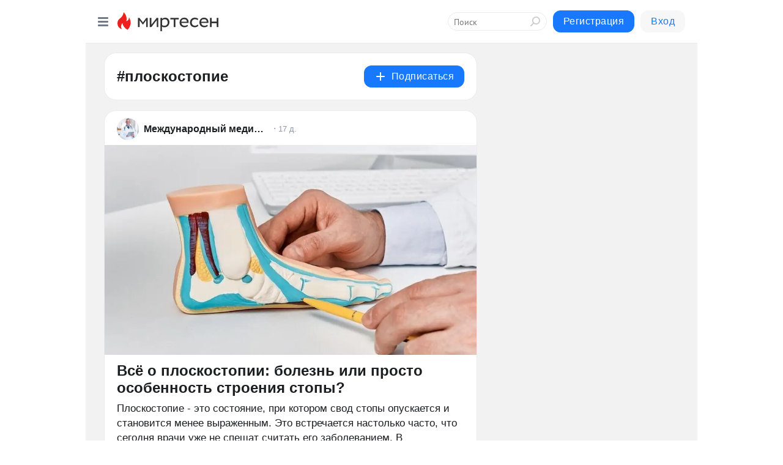

--- FILE ---
content_type: text/html; charset=utf-8
request_url: https://mirtesen.ru/hashtags/%D0%BF%D0%BB%D0%BE%D1%81%D0%BA%D0%BE%D1%81%D1%82%D0%BE%D0%BF%D0%B8%D0%B5
body_size: 31174
content:
<!DOCTYPE html>
<html lang="ru" >
<head>
<meta charset="utf-8" />
<meta name="robots" content="all"/>
<script>window.__SM_COUNTER_ID = 45130;</script>
<title data-react-helmet="true">плоскостопие - Медиаплатформа МирТесен</title>
<meta name="viewport" content="width=device-width, initial-scale=1"/>

<meta data-react-helmet="true" name="description" content="Посты по тегу плоскостопие в медиаплатформе МирТесен."/><meta data-react-helmet="true" name="keywords" content="одноклассники, однокурсники, соседи, сослуживцы, мир тесен, земляки, старые друзья, география, блоги домов, события вокруг, социальная сеть, карта, дом, работа, web 2.0"/><meta data-react-helmet="true" property="og:image" content="https://alpha.mirtesen.ru/images/mirtesen.jpg"/><meta data-react-helmet="true" property="og:image:width" content="1200"/><meta data-react-helmet="true" property="og:image:height" content="628"/><meta data-react-helmet="true" property="og:image:alt" content="плоскостопие - Медиаплатформа МирТесен"/><meta data-react-helmet="true" property="twitter:image" content="https://alpha.mirtesen.ru/images/mirtesen.jpg"/><meta data-react-helmet="true" property="vk:image" content="https://alpha.mirtesen.ru/images/mirtesen.jpg"/><meta data-react-helmet="true" property="og:description" content="Посты по тегу плоскостопие в медиаплатформе МирТесен."/><meta data-react-helmet="true" property="twitter:description" content="Посты по тегу плоскостопие в медиаплатформе МирТесен."/><meta data-react-helmet="true" property="og:site_name" content="МирТесен"/><meta data-react-helmet="true" property="og:site" content="МирТесен"/><meta data-react-helmet="true" property="og:type" content="article"/><meta data-react-helmet="true" property="og:url" content="https://mirtesen.ru/hashtags/%D0%BF%D0%BB%D0%BE%D1%81%D0%BA%D0%BE%D1%81%D1%82%D0%BE%D0%BF%D0%B8%D0%B5"/><meta data-react-helmet="true" property="og:title" content="плоскостопие - Медиаплатформа МирТесен"/><meta data-react-helmet="true" property="twitter:card" content="summary_large_image"/><meta data-react-helmet="true" property="twitter:title" content="плоскостопие - Медиаплатформа МирТесен"/>
<link data-react-helmet="true" rel="image_src" href="https://alpha.mirtesen.ru/images/mirtesen.jpg"/><link data-react-helmet="true" rel="canonical" href="https://mirtesen.ru/hashtags/%D0%BF%D0%BB%D0%BE%D1%81%D0%BA%D0%BE%D1%81%D1%82%D0%BE%D0%BF%D0%B8%D0%B5"/><link data-react-helmet="true" rel="icon" href="https://alpha.mirtesen.ru/images/favicon/mt.png" type="image/png" sizes="64x64"/><link data-react-helmet="true" rel="icon" href="https://alpha.mirtesen.ru/images/favicon/mt.svg" type="image/svg+xml" sizes="any"/>

<link rel="stylesheet" href="https://alpha.mirtesen.ru/maplibre/maplibre-gl.css" />
<link rel="stylesheet" href="https://alpha.mirtesen.ru/assets/modern/bundle.async.20bc6d6bf0c13b2b79e3.css" media="print" onload="this.media='all'">
<link rel="stylesheet" href="https://alpha.mirtesen.ru/assets/modern/bundle.guest.0d0c1d9342b6c129a7dc.css" />
</head>
<body >



<div id="root"><div class="app hashtag-post-list-page"><div id="layout" class="mt-two-column-layout bg-gray"><div id="main-container"><header id="header"><div class="header-wrapper" style="width:auto"><div class="header-container"><div class="header"><div class="header__navigation"></div></div></div></div></header><div id="three-column-container"><div id="very-left-column" class=""><div class="sticky-wrap" style="left:0"><div class="sticky__content"><div class="left-menu"><div class="left-menu__item" id="topics-menu"><div class="left-menu__item_title" id="topics-menu-title">Рубрики</div><a class="left-menu__item_element" href="//mirtesen.ru/topic/cooking?utm_medium=from_left_sidebar"><span><img src="//static.mtml.ru/images/topics/cooking.svg" alt="cooking" loading="lazy" width="16" height="16"/></span><span>Кулинария</span></a><a class="left-menu__item_element" href="//mirtesen.ru/topic/family?utm_medium=from_left_sidebar"><span><img src="//static.mtml.ru/images/topics/family.svg" alt="family" loading="lazy" width="16" height="16"/></span><span>Дети и семья</span></a><a class="left-menu__item_element" href="//mirtesen.ru/topic/show?utm_medium=from_left_sidebar"><span><img src="//static.mtml.ru/images/topics/show.svg" alt="show" loading="lazy" width="16" height="16"/></span><span>Шоу-бизнес</span></a><a class="left-menu__item_element" href="//mirtesen.ru/topic/politics?utm_medium=from_left_sidebar"><span><img src="//static.mtml.ru/images/topics/politics.svg" alt="politics" loading="lazy" width="16" height="16"/></span><span>Политика</span></a><a class="left-menu__item_element" href="//mirtesen.ru/topic/health?utm_medium=from_left_sidebar"><span><img src="//static.mtml.ru/images/topics/health.svg" alt="health" loading="lazy" width="16" height="16"/></span><span>Здоровье</span></a><button class="left-menu__item_button">Показать все<svg class="svg-icon"><use href="/images/icons.svg?v=1762526#angle-down"></use></svg></button></div><div class="left-menu__item"><div class="left-menu__item_title left-menu__item_header"><a href="https://mirtesen.ru/" class="left-menu__item_title-anchor">Моя лента</a></div><a href="https://mirtesen.ru/chats" class="left-menu__item_element left-menu__item_element_chat" target="_self"><span><img src="//static.mtml.ru/images/icons_v2/chats.svg" alt="ЧАТЫ" loading="lazy" width="16" height="16"/></span><span id="chats-tooltip">ЧАТЫ</span></a><a href="https://mirtesen.ru/polls" class="left-menu__item_element left-menu__item_element_poll" target="_self"><span><img src="//static.mtml.ru/images/icons_v2/vote.svg" alt="Опросы" loading="lazy" width="28" height="28"/></span><span id="polls-tooltip">Опросы</span></a><a href="https://mirtesen.ru/bloggers" class="left-menu__item_element" target="_self"><span><img src="//static.mtml.ru/images/icons_v2/IconBloggersColor.svg" alt="Блогеры" loading="lazy" width="17" height="17"/></span><span id="bloggers-tooltip">Блогеры</span></a><a href="https://mirtesen.ru/user-posts" class="left-menu__item_element" target="_self"><span><img src="//static.mtml.ru/images/icons_v2/IconUserContent.svg" alt="Глас народа" loading="lazy" width="16" height="16"/></span><span id="user-posts-tooltip">Глас народа</span></a><a href="https://mirtesen.ru/popular/liked" class="left-menu__item_element" target="_self"><span><img src="//static.mtml.ru/images/icons_v2/IconPopularColor.svg" alt="Популярное" loading="lazy" width="13" height="16"/></span><span id="popular-posts-tooltip">Популярное</span></a><a href="https://mirtesen.ru/popular/commented" class="left-menu__item_element" target="_self"><span><img src="//static.mtml.ru/images/icons_v2/IconDiscussColor.svg" alt="Обсуждаемое" loading="lazy" width="14" height="14"/></span><span id="commented-posts-tooltip">Обсуждаемое</span></a></div><div class="left-menu__item" id="common-menu"><a href="https://k41tv.app.link/sidebarlink" class="btn btn-primary btn-primary_left-menu" target="_blank" id="app-tooltip"><svg class="svg"><use href="/images/icons.svg#app-icon"></use></svg><span class="left-menu__item_element-text">Мессенджер МТ</span></a><a href="https://info.mirtesen.ru/about" class="left-menu__item_element" target="_blank"><span><img src="//static.mtml.ru/images/icons_v2/IconAbout.svg" alt="О компании" loading="lazy" width="9" height="14"/></span><span class="left-menu__item_element-text">О компании</span></a><a href="https://info.mirtesen.ru/glagol" class="left-menu__item_element" target="_blank"><span><img src="//static.mtml.ru/images/icons_v2/icon-glagol.svg" alt="О редакции ГлагоL" loading="lazy" width="8" height="13"/></span><span class="left-menu__item_element-text">О редакции ГлагоL</span></a><a href="https://info.mirtesen.ru/news" class="left-menu__item_element" target="_blank"><span><img src="//static.mtml.ru/images/icons_v2/IconNews.svg" alt="Новости" loading="lazy" width="16" height="14"/></span><span class="left-menu__item_element-text">Новости</span></a><a href="https://info.mirtesen.ru/partners" class="left-menu__item_element" target="_blank"><span><img src="//static.mtml.ru/images/icons_v2/IconPartners.svg" alt="Партнерам" loading="lazy" width="16" height="13"/></span><span class="left-menu__item_element-text">Партнерам</span></a><a href="https://info.mirtesen.ru/promo" class="left-menu__item_element" target="_blank"><span><img src="//static.mtml.ru/images/icons_v2/IconAdvertizing.svg" alt="Рекламодателям" loading="lazy" width="17" height="16"/></span><span class="left-menu__item_element-text">Рекламодателям</span></a><a href="https://mirtesen.ru/feedback/report" class="left-menu__item_element" target="_blank"><span><img src="//static.mtml.ru/images/icons_v2/IconFeedback.svg" alt="Обратная связь" loading="lazy" width="16" height="13"/></span><span class="left-menu__item_element-text">Обратная связь</span></a><a href="https://mirtesen.ru/feedback/report/spam" class="left-menu__item_element" target="_blank"><span><img src="//static.mtml.ru/images/icons_v2/IconSpam.svg" alt="Пожаловаться на спам" loading="lazy" width="15" height="14"/></span><span class="left-menu__item_element-text">Пожаловаться на спам</span></a><a href="https://info.mirtesen.ru/agreement" class="left-menu__item_element" target="_blank"><span><img src="//static.mtml.ru/images/icons_v2/IconAgreement.svg" alt="Соглашение" loading="lazy" width="15" height="16"/></span><span class="left-menu__item_element-text">Соглашение</span></a><a href="https://info.mirtesen.ru/recommendation_rules" class="left-menu__item_element" target="_blank"><span><img src="//static.mtml.ru/images/icons_v2/IconAgreement.svg" alt="Рекомендательные технологии" loading="lazy" width="15" height="16"/></span><span class="left-menu__item_element-text">Рекомендательные технологии</span></a></div></div><p class="recommendation-tech">На информационном ресурсе применяются <a href="https://info.mirtesen.ru/recommendation_rules">рекомендательные технологии</a> (информационные технологии предоставления информации на основе сбора, систематизации и анализа сведений, относящихся к предпочтениям пользователей сети &quot;Интернет&quot;, находящихся на территории Российской Федерации)</p><div class="mt-tizer-ad-block"><div class="partner-block-wrapper"><div id="unit_99821"></div></div></div></div></div></div><div id="content-container" class="content-container"><div id="double-column-container"><div id="right-column" class="right-column"><div class="sidebar-wrapper"><div class="partner-block-wrapper"><div id="unit_99809"></div></div></div><div class="sticky sidebar-wrapper"><div class="partner-block-wrapper"><div id="unit_99810"></div></div></div></div><div id="content-column" class="content-column"><div class="hashtag-list"><div class="hashtag-header"><div class="hashtag-header__main"><div><div class="hashtag-header__info"><h1 class="hashtag-header__title">#плоскостопие</h1></div></div><div class="action-subscribe-btn"></div></div></div><div class="hashtag-list__posts"><div class="clearfix inft-scroll"><article class="inft"><article class="post-card"><div class="post-card__header"><div class="post-card__main"><div class="post-card__info-without-topic"><a class="post-card__logo" href="https://isramedical.mirtesen.ru?utm_referrer=mirtesen.ru" target="_self"><span class="userlogo" href="" title="" target="" data-rjs="2"></span></a><a class="post-card__author" href="https://isramedical.mirtesen.ru?utm_referrer=mirtesen.ru" target="_self"><div class="post-author"><span>Международный медицинский центр Top Rambam</span></div></a><a href="https://isramedical.mirtesen.ru/blog/43991407453?utm_referrer=mirtesen.ru" class="pubdate post-card__pubdate" target="_self"></a></div></div><div class="post-card__context-actions"><div></div></div></div><div class="post-card__content"><div class="post-img post-card__media"><img class="post-img__img" src="https://r2.mt.ru/r24/photoB052/20548218063-0/jpg/wnd.webp" alt="" data-rjs="2"/><div class="post-img__bg" style="background-image:url(https://mtdata.ru/u24/photoB052/20548218063-0/original.jpg)"></div></div><div class="post-card__description"><div class="post-preview"><h3 class="post-preview__title">Всё о плоскостопии: болезнь или просто особенность строения стопы?</h3><div class="post-preview__description"><div>Плоскостопие - это состояние, при котором свод стопы опускается и становится менее выраженным. Это встречается настолько часто, что сегодня врачи уже не спешат считать его заболеванием. В большинстве случаев плоская стопа не вызывает боли, не мешает ходить и вовсе не требует лечения. 
Так что же</div>...<a class="post-preview__more" data-link="more" href="https://isramedical.mirtesen.ru/blog/43991407453?utm_referrer=mirtesen.ru">Далее</a></div></div></div></div><div class="post-card__footer"><div class="post-controls"><div><div class="post-actions"><div class="post-actions__push"></div></div></div></div></div><span></span></article></article><article class="inft"><article class="post-card"><div class="post-card__header"><div class="post-card__main"><div class="post-card__info-without-topic"><a class="post-card__logo" href="https://isramedical.mirtesen.ru?utm_referrer=mirtesen.ru" target="_self"><span class="userlogo" href="" title="" target="" data-rjs="2"></span></a><a class="post-card__author" href="https://isramedical.mirtesen.ru?utm_referrer=mirtesen.ru" target="_self"><div class="post-author"><span>Международный медицинский центр Top Rambam</span></div></a><a href="https://isramedical.mirtesen.ru/blog/43433400167?utm_referrer=mirtesen.ru" class="pubdate post-card__pubdate" target="_self"></a></div></div><div class="post-card__context-actions"><div></div></div></div><div class="post-card__content"><div class="post-img post-card__media"><img class="post-img__img" src="https://r2.mt.ru/r13/photo1114/20292996672-0/jpg/wnd.webp" alt="" data-rjs="2"/><div class="post-img__bg" style="background-image:url(https://mtdata.ru/u13/photo1114/20292996672-0/original.jpg)"></div></div><div class="post-card__description"><div class="post-preview"><h3 class="post-preview__title">15 проблем с вашими ногами, возникающих с возрастом</h3><div class="post-preview__description"><div>Наши ноги — это настоящие трудяги, которые ежедневно переносят вес всего тела, помогают нам идти к мечтам и поддерживают в любых жизненных приключениях. 
За десятилетия они проходят тысячи километров, но часто остаются в тени нашего внимания, пока не начинают подавать тревожные знаки — боли, отёки,</div>...<a class="post-preview__more" data-link="more" href="https://isramedical.mirtesen.ru/blog/43433400167?utm_referrer=mirtesen.ru">Далее</a></div></div></div></div><div class="post-card__footer"><div class="post-controls"><div><div class="post-actions"><div class="post-actions__push"></div></div></div></div></div><span></span></article></article><article class="inft"><article class="post-card"><div class="post-card__header"><div class="post-card__main"><div class="post-card__info-without-topic"><a class="post-card__logo" href="https://polonsil.ru?utm_referrer=mirtesen.ru" target="_self"><span class="userlogo" href="" title="" target="" data-rjs="2"></span></a><a class="post-card__author" href="https://polonsil.ru?utm_referrer=mirtesen.ru" target="_self"><div class="post-author"><span>ПолонСил.ру - социальная сеть здоровья</span></div></a><a href="https://polonsil.ru/blog/43665823575?utm_referrer=mirtesen.ru" class="pubdate post-card__pubdate" target="_self"></a></div></div><div class="post-card__context-actions"><div></div></div></div><div class="post-card__content"><div class="post-img post-card__media"><img class="post-img__img" src="https://r1.mt.ru/r17/photo0880/20076351933-0/jpg/wnd.webp" alt="" data-rjs="2"/><div class="post-img__bg" style="background-image:url(https://mtdata.ru/u17/photo0880/20076351933-0/original.jpg)"></div></div><div class="post-card__description"><div class="post-preview"><h3 class="post-preview__title">Что за пронация? Два простых теста проверки здоровья стоп</h3><div class="post-preview__description"><div>Если у вас нет медицинского образования, то слова «пронация и супинация» вам вряд ли будут известны. Звучат они тревожно, похоже на диагноз. 
А что это на самом деле и зачем оценивать эти показатели, aif.ru рассказали исполнительный директор Ассоциации «Лига подиатрии» Ольга</div>...<a class="post-preview__more" data-link="more" href="https://polonsil.ru/blog/43665823575?utm_referrer=mirtesen.ru">Далее</a></div></div></div></div><div class="post-card__footer"><div class="post-controls"><div><div class="post-actions"><div class="post-actions__push"></div></div></div></div></div><span></span></article></article><article class="inft"><article class="post-card"><div class="post-card__header"><div class="post-card__main"><div class="post-card__info-without-topic"><a class="post-card__logo" href="https://polonsil.ru?utm_referrer=mirtesen.ru" target="_self"><span class="userlogo" href="" title="" target="" data-rjs="2"></span></a><a class="post-card__author" href="https://polonsil.ru?utm_referrer=mirtesen.ru" target="_self"><div class="post-author"><span>ПолонСил.ру - социальная сеть здоровья</span></div></a><a href="https://polonsil.ru/blog/43160903457?utm_referrer=mirtesen.ru" class="pubdate post-card__pubdate" target="_self"></a></div></div><div class="post-card__context-actions"><div></div></div></div><div class="post-card__content"><div class="post-img post-card__media"><img class="post-img__img" src="https://r3.mt.ru/r9/photo5D35/20992820938-0/jpg/wnd.webp" alt="" data-rjs="2"/><div class="post-img__bg" style="background-image:url(https://mtdata.ru/u9/photo5D35/20992820938-0/original.jpg)"></div></div><div class="post-card__description"><div class="post-preview"><h3 class="post-preview__title">Вариант нормы? Эксперты рассказали, так ли коварно плоскостопие</h3><div class="post-preview__description"><div>8 октября во всем мире отмечается Международный день подиатрии — науки о здоровье стоп. Самое время обсудить насущную проблему: «Плоскостопие — страшная болезнь или надуманный диагноз?» Тему aif.ru прокомментировали исполнительный директор Ассоциации «Лига подиатрии» Ольга Чижевская, и подиатр,</div>...<a class="post-preview__more" data-link="more" href="https://polonsil.ru/blog/43160903457?utm_referrer=mirtesen.ru">Далее</a></div></div></div></div><div class="post-card__footer"><div class="post-controls"><div><div class="post-actions"><div class="post-actions__push"></div></div></div></div></div><span></span></article></article><div></div><div class="inft-scroll__loader"></div></div></div></div></div></div></div></div></div><div style="position:fixed;bottom:50px;right:0;cursor:pointer;transition-duration:0.2s;transition-timing-function:linear;transition-delay:0s;z-index:10;display:none"><div id="scroll-top"><div>наверх</div></div></div></div><div></div></div></div>
<div id="messenger-portal" class="messenger-embedded"></div>
<script>window.__PRELOADED_STATE__ = {"blogDomain":{},"promotion":{"popup":{},"activeTab":"platform","sections":{"platform":{"title":"Реклама на Платформе","isMenu":true,"changed":false,"forDevs":true},"settings":{"title":"Настройки рекламы","isMenu":true,"changed":false,"forDevs":true},"item":{"title":"Редактирование объекта","isMenu":false,"changed":false,"forDevs":true},"itemAdd":{"title":"Добавление объекта","isMenu":false,"changed":false,"forDevs":true},"deposit":{"title":"Пополнение баланса","isMenu":false,"changed":false,"forDevs":true},"stats":{"title":"Статистика рекламы","isMenu":true,"changed":false,"forDevs":true}},"changed":{"platform":false,"settings":false,"item":false,"stats":false},"data":{"platform":"","settings":{"currentBalance":0,"spentBalance":0,"groupItem":{"id":null,"status":"STATUS_PENDING","dateStart":null,"dateEnd":null,"fullClicksLimit":null,"dayClicksLimit":null,"clickPrice":null,"utmSource":null,"utmMedium":null,"utmCampaign":null,"targetGeoIds":null,"targetIsMale":null,"targetAgeMin":null,"targetAgeMax":null,"targetTime":null,"title":null,"canChangeStatus":null,"inRotation":false,"fullClicks":0,"dayClicks":0},"blogpostItems":[]},"item":{"id":null,"status":"STATUS_PENDING","dateStart":null,"dateEnd":null,"fullClicksLimit":null,"dayClicksLimit":null,"clickPrice":null,"utmSource":null,"utmMedium":null,"utmCampaign":null,"targetGeoIds":null,"targetIsMale":null,"targetAgeMin":null,"targetAgeMax":null,"targetTime":null,"title":null,"canChangeStatus":null,"inRotation":false,"fullClicks":0,"dayClicks":0},"itemAdd":{"url":null},"deposit":{"value":""},"stats":{"periodFrom":"2025-10-18","periodTo":"2025-11-07"}},"errors":{}},"editComments":{"activeTab":"stats","sections":{"stats":{"title":"Статистика","isMenu":true,"changed":false,"forDevs":true},"settings":{"title":"Настройки","isMenu":true,"changed":false,"forDevs":true}},"changed":{"stats":false,"settings":false},"data":{"stats":{"periodFrom":"2025-10-31","periodTo":"2025-11-07"},"settings":{"applyForCommentsEnabled":0,"commonEnabled":0,"siteEnabled":0,"keyWords":[]}},"errors":{}},"actionVote":{},"header":{"sidebarEnabled":false,"sidebarIsOpen":false},"messageNotifications":{"items":[],"startFrom":0,"nextFrom":0,"hasMoreItems":true,"busy":false},"activityNotifications":{"items":[],"nextFrom":"","hasMoreItems":true,"busy":false},"headerSearch":{"value":"","result":{"people":[],"groups":[],"posts":[]},"isLoading":false,"hasResults":false},"rssEditor":{"editKey":null,"type":"add","loading":{"defaultImage":false},"values":{"maxTextLength":0,"publicationDelay":0,"useFullText":false,"useShortDesctiption":false,"ignoreMediaTags":false,"rssSourceLink":"","autoRefreshImportedThemes":false,"pregTemplateTextSearch":"","pregTemplateTextChange":"","xpathLongText":"","xpathImage":"","showCategory":"","importCategory":"","keepImages":false,"keepLinks":false,"keepIframes":false,"useEmbedCode":false,"useYandexTurbo":false,"addYandexGenreTags":false,"loadingTimout":0,"hideSourceLink":false,"defaultImage":""}},"telegramEditor":{"editKey":null,"type":"add","values":{"username":null,"signature":""}},"auth":{"user":null,"groupPrivileges":{},"viewedTooltips":{}},"authForm":{"isBusy":false,"widgetId":"0","instances":{"0":{"isOpen":false,"activeTab":"login","callAndSmsLimits":{"apiLimits":{"smsAllowed":true,"callAllowed":true,"smsTimeLimitExceededMsg":"","callTimeLimitExceededMsg":""},"timers":{}},"params":{"login":{"phone":"","code":"","mode":"SMS","step":"","errorMap":{}},"loginByEmail":{"email":"","password":"","remember":"on","step":"","errorMap":{}},"registration":{"name":"","lastname":"","email":"","phone":"","code":"","mode":"SMS","step":"","errorMap":{}},"registrationByEmail":{"email":"","name":"","phone":"","code":"","mode":"SMS","step":"","errorMap":{}},"password":{"email":"","errorMap":{}}}}}},"blogModerators":{"staff":[],"popup":{"popupType":null,"userInfo":null},"errors":{},"radioBtnValue":null},"logoEditor":{"image":null,"allowZoomOut":false,"position":{"x":0.5,"y":0.5},"scale":1,"rotate":0,"borderRadius":0,"width":100,"height":100,"border":0,"isEmpty":true,"type":"blog"},"headerBackgroundEditor":{"image":null,"type":"blog","allowZoomOut":false,"position":{"x":0.5,"y":0.5},"scale":1,"rotate":0,"borderRadius":0,"blogHeight":240,"profileHeight":240,"border":0,"isEmpty":true},"titleEditor":{"title":""},"secondaryHeader":{"logoSwitcher":false,"titleSwitcher":false,"backgroundSwitcher":false,"logoEditor":false,"titleEditor":false,"backgroundEditor":false},"blogMenuSettings":{"isChanged":false,"menuItems":[],"currentIndex":null,"menuItem":{},"staticWidgetsToRemove":[],"context":{"add":{"title":"Добавление раздела","saveButton":"Добавить"},"edit":{"title":"Раздел: ","saveButton":"Сохранить","remove":"Удалить раздел"}},"errors":{}},"siteSettings":{},"siteSettingsLeftMenu":{"sitesDropdown":false},"promotionLeftMenu":{},"editCommentsLeftMenu":{},"blogPostList":{"searchValue":"","search":{"results":[],"page":0,"hasMore":true,"isLoading":false},"blogPostList":[],"hasMoreItems":true,"page":1,"title":"","tag":"","period":"","before":"","after":"","status":"","sort":""},"blogPostEditor":{"id":null,"title":"","text":"","inProcess":false,"sign":"","disableComments":false,"tags":[],"tagSuggestions":[],"errors":[],"publishTime":null,"referenceUrl":"","nextBtnUrl":"","pushBtnUrl":"","pushBtnText":"","doFollowLinks":0,"pulse":0,"draft":false,"preloaderVisible":true,"errorMessage":{"isVisible":false,"text":"Произошла ошибка. Попробуйте еще раз или свяжитесь со службой поддержки."},"showPollEditor":false,"pollTab":"default","sentToModeration":false,"foundPolls":[],"foundPollsOffset":0,"hasMorePolls":true,"pollId":null},"actionModifyPostPopup":{"isOpen":false,"popupType":"","id":null,"deletedList":{},"approveList":{}},"rightColumnPosts":[],"rightColumnComments":[],"rightColumnGallery":{"total":0,"images":[]},"blogPost":{"blogPost":[],"sliders":[],"currentSlider":{"title":"","imageUrl":"","imageWidth":0,"imageHeight":0},"sliderIndex":0,"sliderLoading":false},"blogMember":{"usedSearch":false,"activeTab":"rating","tabs":{},"staff":{},"search":{}},"aggregator":{"items":[],"page":0,"hasMore":true},"leftMenu":{"listSites":{"mySubscriptions":{"items":[],"total":0,"hideMoreButton":0},"mySites":{"items":[],"total":0,"hideMoreButton":0}},"listFriends":{"hideMoreButton":0,"items":[]},"listTopics":[{"key":"cooking","text":"Кулинария","theme":true},{"key":"family","text":"Дети и семья","theme":true},{"key":"show","text":"Шоу-бизнес","theme":true},{"key":"politics","text":"Политика","theme":true},{"key":"health","text":"Здоровье","theme":true},{"key":"IT","text":"IT","theme":true},{"key":"auto","text":"Авто-мото","theme":true},{"key":"finance","text":"Бизнес и финансы","theme":true},{"key":"animals","text":"В мире животных","theme":true},{"key":"military","text":"Военное дело","theme":true},{"key":"home","text":"Дом/Дача","theme":true},{"key":"entertainment","text":"Игры","theme":true},{"key":"history","text":"История","theme":true},{"key":"cinema","text":"Кино","theme":true},{"key":"beauty","text":"Красота","theme":true},{"key":"culture","text":"Культура","theme":true},{"key":"realty","text":"Недвижимость","theme":true},{"key":"society","text":"Общество","theme":true},{"key":"fishing","text":"Охота и рыбалка","theme":true},{"key":"technology","text":"Прогресс","theme":true},{"key":"career","text":"Работа","theme":true},{"key":"humor","text":"Развлечения","theme":true},{"key":"ad","text":"Реклама","theme":true},{"key":"religion","text":"Религия","theme":true},{"key":"sport","text":"Спорт","theme":true},{"key":"tourism","text":"Туризм","theme":true},{"key":"photo","text":"Фото","theme":true},{"key":"all","text":"Разное","theme":false}],"blogMenu":{"menuItems":[],"activeItem":null},"profileMenu":{"menuItems":[],"activeItem":null},"url":null,"initialCount":5,"loadCount":10,"isDropdownVisible":false},"actionBlogPostNotify":{"isOpen":false,"id":null,"message":""},"blogCommentPage":{"items":[],"hasMoreItems":true,"page":0,"userStatus":null,"showModal":false,"modalCommentId":null},"groups":{"ratedGroups":[],"page":1,"hasMore":true,"period":"PERIOD_MONTH","order":"ORDER_BY_UNIQUE_VISITORS","searchValue":""},"stat":{"promoBalance":null,"wagesPromoBonuses":null,"wagesTotalBalance":null,"loading":false,"current":{"period":"PERIOD_TODAY","periodFrom":"2025-10-07","periodTo":"2025-11-08","timeframe":"TIMEFRAME_HOURS","timeframeEnabledMask":".*"},"objectId":null,"rows":[],"wages":[],"total":{},"viewsStat":{},"activeStat":"general"},"app":{"ip":"3.144.32.237","scope":"mt","disableAll":false,"disableYandexAnalytics":false,"originalUrl":"/hashtags/%D0%BF%D0%BB%D0%BE%D1%81%D0%BA%D0%BE%D1%81%D1%82%D0%BE%D0%BF%D0%B8%D0%B5","hideAdBlocks":false,"isModernBrowser":true,"isMobile":false,"req":{"ip":"3.144.32.237","port":80,"userAgent":"Mozilla/5.0 (Macintosh; Intel Mac OS X 10_15_7) AppleWebKit/537.36 (KHTML, like Gecko) Chrome/131.0.0.0 Safari/537.36; ClaudeBot/1.0; +claudebot@anthropic.com)","cookies":{},"headers":{"host":"mirtesen.ru","connection":"close","x-geoip2-geoname-id":"4509177","x-geoip2-country":"US","x-geoip2-city":"Columbus","x-real-ip":"3.144.32.237","x-forwarded-for":"3.144.32.237","x-forwarded-proto":"https","pragma":"no-cache","cache-control":"no-cache","upgrade-insecure-requests":"1","user-agent":"Mozilla/5.0 (Macintosh; Intel Mac OS X 10_15_7) AppleWebKit/537.36 (KHTML, like Gecko) Chrome/131.0.0.0 Safari/537.36; ClaudeBot/1.0; +claudebot@anthropic.com)","accept":"text/html,application/xhtml+xml,application/xml;q=0.9,image/webp,image/apng,*/*;q=0.8,application/signed-exchange;v=b3;q=0.9","sec-fetch-site":"none","sec-fetch-mode":"navigate","sec-fetch-user":"?1","sec-fetch-dest":"document","accept-encoding":"gzip, deflate, br"},"query":{},"params":{"hashtag":"плоскостопие"},"browser":{"name":"chrome","version":"131.0.0","os":"Mac OS","type":"browser"},"protocol":"https","host":"mirtesen.ru","originalUrl":"/hashtags/%D0%BF%D0%BB%D0%BE%D1%81%D0%BA%D0%BE%D1%81%D1%82%D0%BE%D0%BF%D0%B8%D0%B5","lightApp":false,"mobileApp":false,"deviceType":"desktop","isMobile":false,"specialSource":false},"page":"hashtagPostList","layout":"MtTwoColumnLayout","meta":{"title":"плоскостопие - Медиаплатформа МирТесен","description":"Посты по тегу плоскостопие в медиаплатформе МирТесен.","siteName":"МирТесен"}},"staticPage":{"title":"","html":""},"blogPostNotifications":{"updatedAt":"","expandOptions":false,"expandList":false,"hasMore":false,"isEmpty":null,"page":0,"list":[],"offset":0},"blogPostNotification":{"show":false,"data":{}},"plainPostEditor":{},"mtPoll":{"poll":[]},"personSettings":{"activeTab":"personal","sections":{"personal":{"title":"Мои данные","isMenu":true,"changed":false},"contacts":{"title":"Контактная информация","isMenu":true,"changed":false},"privacy":{"title":"Приватность и уведомления","isMenu":true,"changed":false},"password":{"title":"Смена пароля","isMenu":true,"changed":false},"siteblacklist":{"title":"Сайты в черном списке","isMenu":true,"changed":false},"peopleblacklist":{"title":"Люди в черном списке","isMenu":true,"changed":false},"confirm":{"title":"Подтвердите свой номер мобильного телефона","isMenu":false,"changed":false}},"data":{"personal":{"userName":"","userSurname":"","userPseudonym":"","userStatus":"","userBirthday":"","userBirthdayMonth":"","userBirthdayYear":"","userGender":"","education":"","familyStatus":"","profession":"","favoriteMusic":"","favoriteFilms":"","favoriteBooks":"","favoriteFood":"","favoriteGames":"","favoriteOther":""},"contacts":{"personEmail":"","addEmail":"","addMessengerICQ":"","addMessengerSkype":"","addMessengerYaOnline":"","addMessengerGooglePlus":"","addMessengerMailAgent":"","addMailSocial":"","addFacebookSocial":"","addVkSocial":"","addOkSocial":"","addMobilePhone":"","addHomePhone":"","addWorkPhone":"","otherInfoInput":"","otherSitesInput":"","socialNetworks":{},"emails":{}},"privacy":{"aboutTodayThemes":true,"aboutFriendsAndNewMessage":true,"aboutComments":true,"aboutPhotos":true,"aboutSites":true,"wasInvited":"","languageSelection":0},"password":{"oldPassword":"","nextPassword":"","nextPasswordRepeat":"","showPassword":false},"confirm":{"phone":"","phoneConfirmCode":"","resending":false,"confirmSmsSent":false},"tools":{"buttonCode":"\x3ca href=\"https://mirtesen.ru/people/me?post=https://mirtesen.ru\" style=\"text-decoration: none; display: inline-block; position: relative; top: 4px;\">\x3cdiv style=\"display: table-cell; vertical-align: middle;\">\x3cimg src=\"https://static.mtml.ru/images/share_button.png\"/>\x3c/div>\x3cb style=\"color: black; font-family: Arial; font-size: 14px; display: table-cell; padding-left: 3px; vertical-align: middle;\">МирТесен\x3c/b>\x3c/a>"},"invitefriends":{"searchInput":""},"siteblacklist":{},"peopleblacklist":{}},"errors":{},"valid":{}},"personPostList":{"posts":[],"nextOffset":0,"hasMoreItems":true,"currentUserPostId":null,"page":0},"personFriends":{"search":"","tab":"friends","inProcess":false,"tabData":{"friends":{"title":"Друзья","url":"/people/[MT_USER_ID]/friends","data":[],"page":1,"hasMore":false,"count":0,"tooltip":"Ваши друзья"},"incoming-requests":{"title":"Входящие","url":"/people/[MT_USER_ID]/friends/incoming-requests","data":[],"page":1,"hasMore":false,"count":0,"tooltip":"Люди хотят добавить вас в друзья"},"outgoing-requests":{"title":"Исходящие","url":"/people/[MT_USER_ID]/friends/outgoing-requests","data":[],"page":1,"hasMore":false,"count":0,"tooltip":"Ваши предложения дружить"},"recommended":{"title":"Рекомендуемые","url":"/people/[MT_USER_ID]/friends/recommended","data":[],"page":1,"hasMore":false,"count":0,"tooltip":"Вы можете знать этих людей"}}},"personPublications":{"publications":[],"page":0,"hasMoreItems":true},"personEvents":{"events":[],"hasMoreItems":true,"page":1},"personProfile":{"profileInfo":{},"friends":[],"sites":[],"photos":[],"videos":[],"popup":{"isOpen":false,"text":"Успешно сохранено","buttonText":"ОК","reload":true,"redirect":false}},"personPrivateMedia":{"items":[],"page":1,"hasMoreItems":false},"personSites":{"page":1,"hasMoreItems":true},"personComments":{"lastMessageId":null,"hasMoreItems":true,"comments":[]},"accountConsolidation":{"accountConsolidation":null},"pad":{"topicKey":null,"filter":"selected"},"platformPostList":{"posts":[],"hasMoreItems":true,"page":0,"sort":"latest"},"platformPost":{"newsPost":[]},"topicPostList":{"topicKey":null,"filter":"selected"},"topicPartnerPost":{"post":null,"isOpen":false},"topicModeration":{"isOpen":false,"isBusy":false,"topic":null,"list":null,"currentBlogPostId":null,"nextEditorStatus":null},"recoveryPassword":{"isEmailSent":false,"emailError":"","inputValue":{"pass1":"","pass2":"","email":""}},"footerCatFish":{"postsScrolled":0},"indexMainAuthorized":{"posts":[],"nonFriendPostIds":[],"hasMore":false,"nextOffset":0,"feedId":null,"activeTab":"main","hiddenPosts":[]},"pollList":{"polls":[],"currentFilter":"new","page":0,"hasMore":true,"recordsOnPage":0,"hiddenPolls":{}},"blogPostRecommended":{"items":[],"hasMoreItems":true,"count":6,"nextOffset":0,"isLoading":false},"voteAction":{},"voteList":{"activeId":null},"blogSubscription":{},"popularPostsList":{},"bloggersPostsList":{},"commentatorList":{},"reposterList":{},"userCard":{},"feedback":{"showModal":false,"type":"feedback","category":0,"title":"","email":"","message":"","activeTab":"form","tickets":[],"currentTicket":null,"inProcess":false,"errors":{}},"userFriendship":{},"activitiesList":{"items":[],"nextFrom":"","hasMore":true},"createSitePage":{"domain":"","similarDomains":[],"name":"","tagLine":"","description":"","keywords":"","logo":null,"inProcess":false,"successMessage":{},"errorMessage":{}},"postTiles":{},"v2Comments":{},"logoutModal":{"showModal":false,"redirectUrl":""},"pymk":{"recommendedFriends":[]},"topAuthors":{"userList":[],"hasMore":true,"offset":0,"showCount":4},"mtSearch":{"activeTab":"all","searchValue":"","isLoading":false,"tabs":{"all":{"title":"Все","url":"/search"},"people":{"title":"Люди","url":"/search/people"},"groups":{"title":"Каналы","url":"/search/groups"},"posts":{"title":"Публикации","url":"/search/posts"}},"tabData":{"people":{"data":[],"page":1,"hasMore":true},"groups":{"data":[],"page":1,"hasMore":true},"posts":{"data":[],"page":1,"hasMore":true}}},"userInterests":{"topics":[],"tags":[],"interests":{},"activeTab":"selected","inProcess":false,"search":{"isActive":false,"inProcess":false,"results":{"topic":[],"tag":[]}}},"testApi":{"csrJwt":null,"csrJwtButNoRefresh":null,"ssrJwt":null,"loaded":false,"postId":null,"csrLogin":false,"ssrLogin":false},"hashtagPostList":{"loadType":"mirtesen","posts":[{"id":43991407453,"from_id":823753705,"from":{"id":823753705,"display_name":"ISRAMED медцентр","url":"https://mirtesen.ru/people/823753705","photo_original":"https://mtdata.ru/u25/photo3064/20476876857-0/original.jpeg","isAuthenticAccount":false,"sex":2},"owner_id":-30338607488,"text":"\x3cp data-article-block=\"true\" data-testid=\"article-render__block\" data-points=\"7\">\x3cspan>\x3cimg src=\"//mtdata.ru/u24/photoB052/20548218063-0/original.jpg#20548218063\" alt=\"\" width=\"890\" height=\"502\" />\x3c/span>\x3c/p>\n\x3cp data-article-block=\"true\" data-testid=\"article-render__block\" data-points=\"7\">\x3cspan>Плоскостопие - это состояние, при котором свод стопы опускается и становится менее выраженным. Это встречается настолько часто, что сегодня врачи уже не спешат считать его заболеванием. В большинстве случаев плоская стопа не вызывает боли, не мешает ходить и вовсе не требует лечения.\x3c/span>\x3c/p>\n\x3cp data-article-block=\"true\" data-testid=\"article-render__block\" data-points=\"5\">\x3cspan>Так что же это на самом деле - патология, требующая коррекции, или просто вариант нормы? Когда нужно вмешательство, и в каких редких случаях действительно показана операция?\x3c/span>\x3c/p>\n\x3cp data-article-block=\"true\" data-testid=\"article-render__block\" data-points=\"3\">\x3cspan>Профессор Эран Тамир, специалист по ортопедической хирургии (сеть «Маккаби», Израиль), объясняет:\x3c/span>\x3c/p>\n\x3cp>\x3ca rel=\"nofollow ugc noreferrer noopener\" href=\"https://dzen.ru/a/aPZX03YePCkuXcmf?share_to=link\" target=\"_blank\">\x3cstrong>Продолжить чтение.....\x3c/strong>\x3c/a>\x3c/p>","comments_count":0,"marks_count":0,"likes":{"count":0,"user_likes":0,"can_like":0,"marks_pluses":0,"marks_minuses":0,"user_like_attr":null,"like_attr_ids":[]},"url":"https://isramedical.mirtesen.ru/blog/43991407453","tags":["сквер ЗОЖ [86613]","Артрит","плоскостопие","здоровый образ жизни","сустав","здоровье","эран тамир"],"date":1761045946,"canEdit":false,"foreignPollId":null,"attachments":[{"photo":{"id":20548218063,"photo_original":"https://mtdata.ru/u24/photoB052/20548218063-0/original.jpg","width":890,"height":502}}],"group":{"display_name":"Международный медицинский центр Top Rambam","url":"https://isramedical.mirtesen.ru","photo_original":"//mtdata.ru/u8/photo4126/20523743686-0/original.jpeg","id":30338607488,"canViewBlogPostCreator":false,"showSubscribersAmount":true,"is_subscribed":false,"is_member":false,"is_owner":false,"is_staff":false,"created":1418115652494},"canonical_url":"https://isramedical.mirtesen.ru/blog/43991407453","topic":"health","title":"Всё о плоскостопии: болезнь или просто особенность строения стопы?","preview_text":"Плоскостопие - это состояние, при котором свод стопы опускается и становится менее выраженным. Это встречается настолько часто, что сегодня врачи уже не спешат считать его заболеванием. В большинстве случаев плоская стопа не вызывает боли, не мешает ходить и вовсе не требует лечения. \nТак что же","post_type":"post","formattedDates":{"iso":"2025-10-21T11:25:46.000Z","ver1":"21 октября, 14:25","ver2":"21.10.2025 в 14:25","ver3":"21 окт., 14:25"},"images":[{"main":true,"url":"https://mtdata.ru/u24/photoB052/20548218063-0/original.jpg","width":890,"height":502}],"videos":[],"shared_post":null,"mentionedPersons":null},{"id":43433400167,"from_id":823753705,"from":{"id":823753705,"display_name":"ISRAMED медцентр","url":"https://mirtesen.ru/people/823753705","photo_original":"https://mtdata.ru/u25/photo3064/20476876857-0/original.jpeg","isAuthenticAccount":false,"sex":2},"owner_id":-30338607488,"text":"\x3cp data-article-block=\"true\" data-testid=\"article-render__block\" data-points=\"5\">\x3cimg src=\"//mtdata.ru/u13/photo1114/20292996672-0/original.jpg#20292996672\" alt=\"\" width=\"770\" height=\"460\" />\x3c/p>\n\x3cp data-article-block=\"true\" data-testid=\"article-render__block\" data-points=\"5\">\x3cspan>Наши ноги — это настоящие трудяги, которые ежедневно переносят вес всего тела, помогают нам идти к мечтам и поддерживают в любых жизненных приключениях.\x3c/span>\x3c/p>\n\x3cp data-article-block=\"true\" data-testid=\"article-render__block\" data-points=\"5\">\x3cspan>За десятилетия они проходят тысячи километров, но часто остаются в тени нашего внимания, пока не начинают подавать тревожные знаки — боли, отёки, деформации.\x3c/span>\x3c/p>\n\x3cp data-article-block=\"true\" data-testid=\"article-render__block\" data-points=\"5\">\x3cspan>Особенно после 50 лет ноги нуждаются в заботе и внимании, ведь именно от их здоровья зависит не только комфорт передвижения, но и качество всей жизни.\x3c/span>\x3c/p>\n\x3cp data-article-block=\"true\" data-testid=\"article-render__block\" data-points=\"4\">\x3cspan>В этой статье мы разберём 17 самых распространённых проблем ног в зрелом возрасте и расскажем, как сохранить их силу и лёгкость на долгие годы.\x3c/span>\x3c/p>\n\x3cp>\x3ca rel=\"nofollow ugc noreferrer noopener\" href=\"https://dzen.ru/a/aIEN7lHNqzIXdHDP?share_to=link\" target=\"_blank\">\x3cstrong>Продолжить чтение ....\x3c/strong>\x3c/a>\x3c/p>","comments_count":0,"marks_count":1,"likes":{"count":1,"user_likes":0,"can_like":0,"marks_pluses":1,"marks_minuses":0,"user_like_attr":null,"like_attr_ids":[{"id":1,"count":1}]},"url":"https://isramedical.mirtesen.ru/blog/43433400167","tags":["вросший ноготь","нога","пятка","ахиллит","сквер ЗОЖ [86613]","остеоартрит","Бурсит","плоскостопие","шпора","здоровый образ жизни","здоровье","подагра","фасциит","вальгусная деформация","боль","ахиллово сухожилие","стопа","Неврома Мортона","остеопороз"],"date":1753346776,"canEdit":false,"foreignPollId":null,"attachments":[{"photo":{"id":20292996672,"photo_original":"https://mtdata.ru/u13/photo1114/20292996672-0/original.jpg","width":770,"height":460}}],"group":{"display_name":"Международный медицинский центр Top Rambam","url":"https://isramedical.mirtesen.ru","photo_original":"//mtdata.ru/u8/photo4126/20523743686-0/original.jpeg","id":30338607488,"canViewBlogPostCreator":false,"showSubscribersAmount":true,"is_subscribed":false,"is_member":false,"is_owner":false,"is_staff":false,"created":1418115652494},"canonical_url":"https://isramedical.mirtesen.ru/blog/43433400167","topic":"health","title":"15 проблем с вашими ногами, возникающих с возрастом","preview_text":"Наши ноги — это настоящие трудяги, которые ежедневно переносят вес всего тела, помогают нам идти к мечтам и поддерживают в любых жизненных приключениях. \nЗа десятилетия они проходят тысячи километров, но часто остаются в тени нашего внимания, пока не начинают подавать тревожные знаки — боли, отёки,","post_type":"post","formattedDates":{"iso":"2025-07-24T08:46:16.000Z","ver1":"24 июля, 11:46","ver2":"24.07.2025 в 11:46","ver3":"24 июля, 11:46"},"images":[{"main":true,"url":"https://mtdata.ru/u13/photo1114/20292996672-0/original.jpg","width":770,"height":460}],"videos":[],"shared_post":null,"mentionedPersons":null},{"id":43665823575,"from_id":530978026,"from":{"id":530978026,"display_name":"Лилия К","url":"https://mirtesen.ru/people/530978026","photo_original":"https://mtdata.ru/u30/photoADF2/20810247910-0/original.jpeg","isAuthenticAccount":false,"sex":1},"owner_id":-30669388060,"text":"\x3cdiv>\x3ca rel=\"nofollow ugc noreferrer noopener\" href=\"https://aif-s3.aif.ru/images/039/763/de22b4733d20ce78e00488864ce0dca7.webp\" target=\"_blank\">\x3cimg src=\"//mtdata.ru/u17/photo0880/20076351933-0/original.jpg#20076351933\" alt=\"\" width=\"640\" height=\"425\" />\x3c/a>\x3c/div>\n\x3cdiv>\n\x3cdiv>\n\x3cp>Если у вас нет медицинского образования, то слова\x3cspan> \x3c/span>«пронация и супинация» вам вряд ли будут известны. Звучат они тревожно, похоже на диагноз.\x3c/p>\n\x3cp>А что это на самом деле и зачем оценивать эти показатели, aif.ru рассказали\x3cspan> \x3c/span>\x3cstrong>исполнительный директор Ассоциации «Лига подиатрии» Ольга Чижевская\x3c/strong>\x3cspan> \x3c/span>и\x3cstrong> подиатр\x3c/strong>,\x3cspan> \x3c/span>\x3cstrong>врач спортивной медицины Владимир Нечаев.\x3c/strong>\x3c/p>\n\x3cp>Пронация и супинация — не диагнозы, а термины, которыми характеризуется движение стопы. Это естественные и важные механизмы, протекающие в процессе движения, которые помогают телу выдерживать нагрузку при ходьбе и беге. И если смысл слова супинация нам приблизительно ясен, ведь про супинаторы сегодня слышали все, то первый термин для многих загадка.\x3c/p>\n\x3ch2>Приземление и отталкивание\x3c/h2>\n\x3cp>По сути, речь идет о природных амортизаторах, сохраняющих наш опорно-двигательный аппарат (ОДА). И, разумеется, в биомеханике условно здоровой стопы они тоже присутствуют. За счет пронации сглаживается удар при постановке стопы на землю. А супинация помогает стопе выдержать вес всего тела и важна в фазе отталкивания от поверхности.\x3c/p>\n\x3cp>Проблемы начинаются лишь тогда, когда амортизирующие механизмы дают сбой и стопа «заваливается» в том или ином направлении. При этом, по данным, которые приводит американский\x3cspan> \x3c/span>\x3cstrong>ортопед Гленн Коуплэнд\x3c/strong>, большинство проблем биомеханики (до 98%) возникает из-за нарушения пронации. И лишь 2% — из-за нарушения супинации. Недостаточная пронация (гипопронация) встречается крайне редко, лишь когда в точке приземления стопа остается абсолютно ровной. Тогда вся ударная сила приходится на коленный, тазобедренный суставы и поясницу. Чаще проблемы доставляет избыточная пронация (гиперпронация). О ней говорят, когда отклонение стопы от нейтрального положения превышает 4°. То есть стопа заваливается внутрь больше, чем это нужно, чтобы безопасно компенсировать ударную нагрузку во время переката стопы при передвижении.\x3c/p>\n\x3ch2>Гиперпронация и плоскостопие — одно и то же?\x3c/h2>\n\x3cp>Нет, это не так. Хотя продольное плоскостопие и впрямь часто приводит к развитию гиперпронации. Но пронация — это не деформация стопы, которую можно оценить в статичном положении, а то, как ведет себя наша стопа в движении.\x3c/p>\n\x3cp>Нарушения пронации являются причиной большинства заболеваний стопы: от «косточки» до пяточной шпоры. Механизм прост: при нарушении биомеханики движения на какую-то часть стопы приходится излишняя нагрузка. С течением времени именно это вызывает развитие заболеваний, которые возникают как нормальная реакция организма, направленная на защиту поврежденной области. По этой причине могут формироваться наросты, остеофиты или возникать деформация кости.\x3c/p>\n\x3cp>Но нередко симптомы не проявляются до тех пор, пока человек с гипопронацией стопы не решает всерьез заняться спортом. Ведь «завал» стопы свыше допустимых 4° при ходьбе не ощущается. Но при беге отсутствие поглощения ударов станет причиной боли и разрушительных процессов для всего организма. В этом случае появляются боли в пояснице, воспаления в коленном суставе и т. д.\x3c/p>\n\x3cp>Вообще, при нарушениях в биомеханике стоп страдают все «этажи» организма: могут развиться неврологические проблемы (сдавливание нервов, головные боли), деформации внутренних органов, проблемы со зрением и прикусом.\x3c/p>\n\x3ch2>Что с вашей пронацией?\x3c/h2>\n\x3cp>Конечно, достоверно выяснить, есть ли у вас проблемы с амортизационной функцией стопы в движении, и какие именно, может только специалист, используя специальную аппаратуру. Но приблизительный ответ дадут и домашние тесты на определение пронации стопы\x3c/p>\n\x3cp>\x3cstrong>Тест № 1.\x3c/strong>\x3cspan> \x3c/span>По обуви. То, как изнашивается обувь, может говорить о пронации. Если она избыточна, то внутренняя часть подошвы будет изношена сильнее внешней. Поставьте кроссовки или ботинки на пол — их небольшой наклон внутрь также наглядно выдает проблему. А у людей с гипопронацией (гиперсупинацией) сильнее изношен внешний край подошвы.\x3c/p>\n\x3cp>\x3cstrong>Тест № 2.\x3cspan> \x3c/span>\x3c/strong>С приседанием. Встаньте прямо и плавно согните ноги в приседе. Когда колени окажутся параллельны полу, зафиксируйте направление их движения. Если колени «уходят» внутрь, то это гиперпронация, если наружу — гиперсупинация.\x3c/p>\n\x3cp> \x3c/p>\n\x3ch2>Чтобы не было проблем\x3c/h2>\n\x3cp>Чтобы улучшить функцию стопы, необходимо заниматься специальной коррекционной гимнастикой. А дополнительный способ предотвратить проблемы при нарушениях в биомеханике стопы заключается в том, чтобы подобрать подходящую обувь и снабдить ее индивидуальными стельками (ортезами).\x3c/p>\n\x3cp>Так, существуют специальные модели кроссовок, разработанные для людей с избыточной пронацией. Технологии поддержки стопы отличаются в зависимости от производителя. Как правило, продольная поддержка удерживает свод стопы, а поперечная предохраняет его от скручивания. Выбрать нужную модель поможет врач-ортопед.\x3c/p>\n\x3cp>Обратите внимание, что правильная пара должна хорошо фиксироваться на ноге и иметь перепад высот в подошве («плоскоходые» кеды строго под запретом).\x3c/p>\n\x3cp>Индивидуальные ортезы нельзя купить в аптеке, магазине, на маркетплейсе. Они изготавливаются только в клинике. Врач-подиатр формует их по стопе пациента из термопластичного материала. Стельки полного контакта способствуют правильному распределению нагрузки и поддержке стопы в верном положении. Такие ортезы не фиксируют ногу, а скорее служат тренажером для восстановления функций стопы и улучшения ее работы.\x3c/p>\n\x3c/div>\n\x3c/div>","comments_count":1,"marks_count":37,"likes":{"count":37,"user_likes":0,"can_like":0,"marks_pluses":37,"marks_minuses":0,"user_like_attr":null,"like_attr_ids":[{"id":1,"count":2},{"id":3,"count":1},{"id":100,"count":34}]},"url":"https://polonsil.ru/blog/43665823575","tags":["коуплэнд гленн","ольга чижевская","плоскостопие","пронация","лига подиатрии, ассоциация","здоровье","здоровье ног","супинация","владимир нечаев"],"date":1736424064,"canEdit":false,"foreignPollId":null,"attachments":[{"photo":{"id":20076351933,"photo_original":"https://mtdata.ru/u17/photo0880/20076351933-0/original.jpg","width":1200,"height":801}}],"group":{"display_name":"ПолонСил.ру - социальная сеть здоровья","url":"https://polonsil.ru","photo_original":"//mtdata.ru/u20/photo2B7E/20125696275-0/original.jpeg","id":30669388060,"canViewBlogPostCreator":false,"showSubscribersAmount":true,"is_subscribed":false,"is_member":false,"is_owner":false,"is_staff":false,"created":1354869995507},"canonical_url":"https://polonsil.ru/blog/43665823575","topic":"health","title":"Что за пронация? Два простых теста проверки здоровья стоп","preview_text":"Если у вас нет медицинского образования, то слова «пронация и супинация» вам вряд ли будут известны. Звучат они тревожно, похоже на диагноз. \nА что это на самом деле и зачем оценивать эти показатели, aif.ru рассказали исполнительный директор Ассоциации «Лига подиатрии» Ольга","post_type":"post","formattedDates":{"iso":"2025-01-09T12:01:04.000Z","ver1":"9 января, 15:01","ver2":"09.01.2025 в 15:01","ver3":"9 янв., 15:01"},"images":[{"main":true,"url":"https://mtdata.ru/u17/photo0880/20076351933-0/original.jpg","width":1200,"height":801}],"videos":[],"shared_post":null,"mentionedPersons":null},{"id":43160903457,"from_id":530978026,"from":{"id":530978026,"display_name":"Лилия К","url":"https://mirtesen.ru/people/530978026","photo_original":"https://mtdata.ru/u30/photoADF2/20810247910-0/original.jpeg","isAuthenticAccount":false,"sex":1},"owner_id":-30669388060,"text":"\x3cdiv>\x3cimg src=\"//mtdata.ru/u9/photo5D35/20992820938-0/original.jpg#20992820938\" alt=\"304\" width=\"640\" height=\"425\" />\x3c/div>\n\x3cdiv>\n\x3cdiv>\n\x3cp>8 октября во всем мире отмечается Международный день подиатрии — науки о здоровье стоп. Самое время обсудить насущную проблему: «Плоскостопие — страшная болезнь или надуманный диагноз?» Тему aif.ru прокомментировали \x3cstrong>исполнительный директор Ассоциации «Лига подиатрии» Ольга Чижевская, и подиатр, врач спортивной медицины Владимир Нечаев.\x3c/strong>\x3c/p>\n\x3cp>Современная статистика заболеваний опорно-двигательного аппарата выглядит удручающе: на 12% увеличилось число заболеваний ОДА в России, по данным Росстата. На 18% выросло число случаев плоскостопия среди детей в РФ, при этом 30% школьников имеют различные нарушения стопы (по данным Национального медицинского исследовательского центра здоровья детей при Минздраве России).\x3c/p>\n\x3ch2>Неожиданный поворот\x3c/h2>\n\x3cp>Что же делать? Как исправить опасную ситуацию? А может, ничего делать и не надо? Вдруг, это естественный этап эволюции, например? Неслучайно же на просторах интернета в последнее время «завирусились» предположения профессора Квебекского университета (Канада) Габриэля Мойзана о том, что плоскостопие не является столь серьезной проблемой, как обычно считается. Дескать, плоская стопа — вариант нормы и не требует никакого лечения. По его мнению, теория о том, что плоскостопие неизбежно приводит к боли или другим проблемам с опорно-двигательным аппаратом (ОДА), не обоснована. Вот так поворот! Неужели, правда?\x3c/p>\n\x3cp>Эксперты говорят, что в медицинской среде диаметрально разные взгляды на ту или иную проблему — не редкость. И тут крайне важно максимально целостно рассматривать те или иные изменения в организме человека через призму взаимосвязанности всех в нем происходящих процессов, включая долгосрочные, а также отложенные последствия.\x3c/p>\n\x3ch2>На что влияет стопа\x3c/h2>\n\x3cp>«Наша стопа — с ювелирной точностью сконструированный механизм. 26 костей поддерживают активное движение в трех плоскостях благодаря работе 42-х мышц. В повседневной жизни она выполняет три основные биомеханические функции: амортизационную, балансировочную и опорно-толчковую, — говорит О. Чижевская. — При плоскостопии все эти функции нарушаются».\x3c/p>\n\x3cp>\x3cstrong>При плоскостопии:\x3c/strong>\x3c/p>\n\x3cul>\n\x3cli>ухудшается амортизация (естественное смягчение толчков при передвижении по любым твердым поверхностям),\x3c/li>\n\x3cli>искажается постура (и походка, и устойчивая поза), возникают неестественные движении при ходьбе;\x3c/li>\n\x3cli>страдает координация и устойчивость (что особенно важно учитывать в преддверии зимы);\x3c/li>\n\x3cli>падают любые спортивные показатели;\x3c/li>\n\x3cli>мышцы и связки ослаблены и работают неправильно, а стопы уплощаются, соответственно, автоматически смещается центр тяжести и перераспределяется нагрузка на весь опорно-двигательный аппарат (ОДА).\x3c/li>\n\x3c/ul>\n\x3ch2>Нет боли — нет и беды?\x3c/h2>\n\x3cp>К сожалению, это не так. Ведь на начальном этапе наш организм старается всеми доступными средствами компенсировать проблемы. Меняется поза, походка — а в это время неравномерная и нефизиологичная нагрузка изнашивает наши «шестеренки» — суставы. А там, глядишь, нога подворачивается на ровном месте, возникают травмы.\x3c/p>\n\x3cp>Так что, боль из-за плоскостопия — вопрос времени. Постепенно микротравмы поражают всю скелетно-мышечную систему. Болят колени, скручивает поясницу. Одновременно страдают зажатые «поплывшим каркасом» внутренние органы, сдавливаются нервные окончания, сосуды (вплоть до ишемических состояний) — вал проблем нарастает, как снежный ком.\x3c/p>\n\x3cp>Вот почему специалисты в области подиатрии рекомендуют: при первых признаках снижения свода стопы — скорее идти к врачу.\x3c/p>\n\x3ch2>Спортивный казус\x3c/h2>\n\x3cp>Казалось бы, человек ведет здоровый образ жизни, например, регулярно бегает. У него должен быть идеально развитый опорно-двигательный аппарат. Но не все так однозначно. «Голеностоп спортивного человека, если он идет в комплекте с нарушением толчковой функции стопы, не застрахован от подвывиха, — говорит В. Нечаев. -.И дело тут не в интенсивной, а в неправильно распределенной нагрузке. В области исследования биомеханики движений человека еще немало белых пятен. Изучать ее начали относительно недавно, как раз на волне роста популярности марафонов. Собственно, тогда и появились исследования, показывающие, что проблемы в стопах увеличивают риск травм у спортсменов». \x3c/p>\n\x3ch2>Берем все ортопедическое?\x3c/h2>\n\x3cp>Ассортимент магазинов и ортопедических салонов предлагает широкий выбор любых ортопедических товаров: начиная с диванов, матрасов и подушек и заканчивая обувью. Некоторые производители настолько увлечены маркетинговой привлекательностью этого слова, что готовы приставить его к любому продукту — даже к обычной обуви с универсальным супинатором, от ношения которой пользы точно не будет никогда.\x3c/p>\n\x3cp>Опять же тревожные молодые родители, нередко под воздействием бабушек старой закалки, спешат купить малышам ортопедические ботиночки буквально на первый шаг. Но это, по словам экспертов, может быть оправдано лишь в случаях врожденных патологий (крайне редких, к слову). Такая обувь производится на заказ исключительно после постановки диагноза врачом, а не покупается «на всякий случай». Стоит также иметь в виду, что правильное формирование сводов стоп обеспечивают хорошо развитые мышцы и связки, а совсем не ортопедическая обувь!\x3c/p>\n\x3cp>При этом обычные туфли или беговые кроссовки вполне можно усовершенствовать специальными вкладками. Но речь идет вовсе не об аптечных стельках и даже не о вкладышах, которые продают многие так называемые ортопедические салоны, а об ортезах полного контакта, изготовленных индивидуально из полимерного термоформуемого материала. Принимая точную форму стопы пациента, они служат для профилактики деформаций и помогают не усугублять ситуацию. Поэтому именно их рекомендуют сегодня подиатры своим пациентам с плоскостопием. Одновременно при регулярном ношении таких ортезов уменьшается нагрузка на ноги и позвоночник, снижается риск травм.\x3c/p>\n\x3cp>Эксперты резюмируют: важно понимать, что каждая ситуация уникальна. Поэтому и подход к лечению и коррекции деформаций стоп должен быть индивидуальным и учитывать как клинические проявления, так и образ жизни пациента. И решение, в любом случае, должен принимать врач.\x3c/p>\n\x3c/div>\n\x3c/div>","comments_count":0,"marks_count":31,"likes":{"count":31,"user_likes":0,"can_like":0,"marks_pluses":31,"marks_minuses":0,"user_like_attr":null,"like_attr_ids":[{"id":100,"count":27},{"id":1,"count":4}]},"url":"https://polonsil.ru/blog/43160903457","tags":["здоровья детей, национальный исследовательский центр","министерство здравоохранения (минздрав), россия","квебекский университет, канада","федеральная служба государственной статистики (росстат)","ольга чижевская","габриэль мойзан","плоскостопие","лига подиатрии, ассоциация","здоровье","владимир нечаев"],"date":1731996064,"canEdit":false,"foreignPollId":null,"attachments":[{"photo":{"id":20992820938,"photo_original":"https://mtdata.ru/u9/photo5D35/20992820938-0/original.jpg","width":1200,"height":801}}],"group":{"display_name":"ПолонСил.ру - социальная сеть здоровья","url":"https://polonsil.ru","photo_original":"//mtdata.ru/u20/photo2B7E/20125696275-0/original.jpeg","id":30669388060,"canViewBlogPostCreator":false,"showSubscribersAmount":true,"is_subscribed":false,"is_member":false,"is_owner":false,"is_staff":false,"created":1354869995507},"canonical_url":"https://polonsil.ru/blog/43160903457","topic":"health","title":"Вариант нормы? Эксперты рассказали, так ли коварно плоскостопие","preview_text":"8 октября во всем мире отмечается Международный день подиатрии — науки о здоровье стоп. Самое время обсудить насущную проблему: «Плоскостопие — страшная болезнь или надуманный диагноз?» Тему aif.ru прокомментировали исполнительный директор Ассоциации «Лига подиатрии» Ольга Чижевская, и подиатр,","post_type":"post","formattedDates":{"iso":"2024-11-19T06:01:04.000Z","ver1":"19 ноября, 9:01","ver2":"19.11.2024 в 9:01","ver3":"19 нояб., 9:01"},"images":[{"main":true,"url":"https://mtdata.ru/u9/photo5D35/20992820938-0/original.jpg","width":1200,"height":801}],"videos":[],"shared_post":null,"mentionedPersons":null}],"tag":"плоскостопие","tagId":80463081110,"hasMore":true,"offset":1,"isGeo":false},"reasonsForShowing":{},"channelIndex":{"items":[],"nextOffset":0,"hasMoreItems":true,"currentUserPostId":null,"page":0},"channelPost":{"mainPost":null,"currenPostId":null,"feedPosts":[],"relatedPosts":[],"visiblePosts":[],"currentPostId":null},"richPostEditor":{"id":null,"title":"","text":"","geo":{"status":"auto","tagId":null},"channel":null,"canSelectChannel":false,"canSubmit":false},"videoList":{},"videoOne":{},"videoRecommendations":{},"testDraftJs":{},"channelEditor":{"isMobile":false,"key":0,"isOpen":false,"isReady":true,"inProcess":false,"isDirty":false,"showGeo":false,"header":{"title":""},"info":{"id":null,"name":"","title":"","description":"","isNameAvailable":true,"errors":{}},"content":{"tags":[],"tagSuggestions":[]},"isDeleteModalOpen":false,"telegramEdit":{"importKey":null,"name":"","errors":{}},"telegramList":{"imports":[]},"vkList":{"imports":[]},"vkEdit":{"username":"","signature":"","errors":{}},"metrics":{"yandexMetrics":"","liveInternet":"","errors":{}},"geoPosition":{}},"channelCoverEditor":{"isOpen":false},"channelAvatarEditor":{"isOpen":false},"myChannels":{"tab":"subscribedChannels","ownedChannels":[],"subscribedChannels":{"items":[],"nextOffset":0,"hasMore":true},"blacklistedChannels":[]},"channelVeryTopTags":{"showUserModal":false,"showTopicModal":false,"searchResults":[],"geoTags":[],"tags":[],"searchInProccess":false,"headerTags":[],"isReady":false},"mtSearchResults":{"query":"","activeTab":"posts","isLoading":false,"posts":{"results":[],"page":0,"hasMore":true},"geo":{"results":[],"page":0,"hasMore":true},"channels":{"results":[],"page":0,"hasMore":true}},"mtPersonSettings":{"key":0,"isDirty":false,"isOpen":false,"isMobile":false,"isReady":false,"inProcess":false,"header":{"title":"","avatar":null},"info":{"name":"","lastname":"","nickname":"","birthday":null,"sex":null,"description":"","career":"","errors":{}},"auth":{"email":"","phone":"","newPhone":"+","newEmail":"","code":"","errors":{}},"foreignAuth":{"mailru":false,"vk":false,"ok":false},"privacy":{},"password":{"oldPassword":"","newPassword":"","newPasswordRepeat":"","errors":{}}},"veryTopHeader":{"very-top-header":{"searchActive":false},"post-popup-very-top-header":{"searchActive":false}},"postFeed":{"type":null,"items":[],"offset":0,"limit":3,"hasMoreItems":true,"page":0,"params":{}},"channelSubscribeAction":{},"post2Top":{"posts":{}},"geoPosition":{"inProcess":true,"isReady":false,"user":{"osmTag":{},"ip":{}},"post":{"osmTag":{}}},"onboarding":{"topics":[],"selectedTopics":[],"showSwitch":false,"currentTab":null,"geoTab":"user-start"},"mtPersonIndex":{"person":null,"tab":"comments","comments":[],"channels":[],"hasMoreComments":false,"commentOffset":0},"topicPostsPage":{}}</script>
<script>window.v2Topics = [{"key":"accidents","title":"Происшествия","description":null,"color":"#E9EAED","avatar":"/images/topics/accidents.svg","href":"/topic/accidents","subTopics":[{"key":"accidents_and_crashes","title":"Аварии и ДТП","href":"/topic/accidents-and-crashes"},{"key":"accidents_scandals_and_investigations","title":"Скандалы и расследования","href":"/topic/accidents-scandals-and-investigations"},{"key":"catastrophes_and_emergencies","title":"Катастрофы и ЧП","href":"/topic/catastrophes-and-emergencies"},{"key":"celebrity_incidents","title":"Происшествия со знаменитостями","href":"/topic/celebrity-incidents"},{"key":"crime","title":"Криминал и преступления","href":"/topic/crime"},{"key":"cyber_incidents","title":"Кибер-инциденты","href":"/topic/cyber-incidents"},{"key":"fires","title":"Пожары","href":"/topic/fires"},{"key":"fraud","title":"Мошенничество","href":"/topic/fraud"},{"key":"industrial_incidents","title":"Происшествия на производстве","href":"/topic/industrial-incidents"},{"key":"natural_disasters","title":"Стихийные бедствия","href":"/topic/natural-disasters"},{"key":"public_transport_incidents","title":"Инциденты в общественном транспорте","href":"/topic/public-transport-incidents"},{"key":"search_and_rescue_operations","title":"Поисково-спасательные операции","href":"/topic/search-and-rescue-operations"},{"key":"social_media_resonance","title":"Резонанс в соцсетях","href":"/topic/social-media-resonance"}]},{"key":"animals","title":"В мире животных","description":null,"color":"#FCE4D2","avatar":"/images/topics/animals.svg","href":"/topic/animals","subTopics":[{"key":"animal_behavior_and_intelligence","title":"Повадки и интеллект животных","href":"/topic/animal-behavior-and-intelligence"},{"key":"animal_facts","title":"Интересные факты о животных","href":"/topic/animal-facts"},{"key":"animal_nutrition","title":"Питание животных","href":"/topic/animal-nutrition"},{"key":"care_and_maintenance","title":"Уход и содержание","href":"/topic/care-and-maintenance"},{"key":"cats","title":"Кошки","href":"/topic/cats"},{"key":"dogs","title":"Собаки","href":"/topic/dogs"},{"key":"kennels_and_zoos","title":"Питомники и зоопарки","href":"/topic/kennels-and-zoos"},{"key":"pet_grooming_and_style","title":"Груминг и стиль питомцев","href":"/topic/pet-grooming-and-style"},{"key":"pets","title":"Домашние питомцы","href":"/topic/pets"},{"key":"training_and_upbringing","title":"Дрессировка и воспитание","href":"/topic/training-and-upbringing"},{"key":"veterinary","title":"Ветеринария","href":"/topic/veterinary"},{"key":"wildlife","title":"Дикая природа","href":"/topic/wildlife"}]},{"key":"auto","title":"Авто мото","description":null,"color":"#F6D2D2","avatar":"/images/topics/auto.svg","href":"/topic/auto","subTopics":[{"key":"auto_accidents","title":"Аварии","href":"/topic/auto-accidents"},{"key":"car_accessories","title":"Автоаксессуары","href":"/topic/car-accessories"},{"key":"car_market_news","title":"Новинки авторынка","href":"/topic/car-market-news"},{"key":"car_prices","title":"Цены на авто","href":"/topic/car-prices"},{"key":"car_repairs","title":"Ремонт авто","href":"/topic/car-repairs"},{"key":"car_travel","title":"Автопутешествия","href":"/topic/car-travel"},{"key":"driving_tips","title":"Советы по вождению","href":"/topic/driving-tips"},{"key":"electric_and_hybrid_cars","title":"Электромобили и гибриды","href":"/topic/electric-and-hybrid-cars"},{"key":"insurance_and_fines","title":"Страхование и штрафы","href":"/topic/insurance-and-fines"},{"key":"motorcycles_and_bikes","title":"Мотоциклы и мототехника","href":"/topic/motorcycles-and-bikes"},{"key":"motorsport_races","title":"Автоспорт гонки","href":"/topic/motorsport-races"},{"key":"off_road","title":"Внедорожье","href":"/topic/off-road"},{"key":"test_drives","title":"Тест-драйвы","href":"/topic/test-drives"},{"key":"tuning_and_modifications","title":"Тюнинг и доработки","href":"/topic/tuning-and-modifications"},{"key":"used_cars","title":"Подержанные автомобили","href":"/topic/used-cars"}]},{"key":"beauty","title":"Красота","description":null,"color":"#FBD6E9","avatar":"/images/topics/beauty.svg","href":"/topic/beauty","subTopics":[{"key":"anti_aging_care","title":"Антивозрастной уход","href":"/topic/anti-aging-care"},{"key":"beauty_news","title":"Новинки красоты","href":"/topic/beauty-news"},{"key":"beauty_skin_care","title":"Уход за кожей","href":"/topic/beauty-skin-care"},{"key":"body_care","title":"Уход за телом","href":"/topic/body-care"},{"key":"cosmetology_procedures","title":"Процедуры косметологии","href":"/topic/cosmetology-procedures"},{"key":"hair_care","title":"Уход за волосами","href":"/topic/hair-care"},{"key":"korean_cosmetics","title":"Корейская косметика","href":"/topic/korean-cosmetics"},{"key":"makeup","title":"Макияж","href":"/topic/makeup"},{"key":"masks_and_serums","title":"Маски сыворотки","href":"/topic/masks-and-serums"},{"key":"mens_care","title":"Мужской уход","href":"/topic/mens-care"},{"key":"natural_cosmetics","title":"Натуральная косметика","href":"/topic/natural-cosmetics"},{"key":"perfumery_and_scents","title":"Парфюмерия и ароматы","href":"/topic/perfumery-and-scents"},{"key":"problem_skin","title":"Проблемная кожа","href":"/topic/problem-skin"},{"key":"sport_and_beauty","title":"Спорт красота","href":"/topic/sport-and-beauty"}]},{"key":"career","title":"Работа","description":null,"color":"#FCE4D2","avatar":"/images/topics/career.svg","href":"/topic/career","subTopics":[{"key":"career_growth","title":"Карьерный рост","href":"/topic/career-growth"},{"key":"career_own_business","title":"Свой бизнес","href":"/topic/career-own-business"},{"key":"corporate_jobs","title":"Работа в компаниях","href":"/topic/corporate-jobs"},{"key":"education_and_courses","title":"Образование и курсы","href":"/topic/education-and-courses"},{"key":"interview_questions","title":"Вопросы на собеседовании","href":"/topic/interview-questions"},{"key":"job_search","title":"Поиск работы","href":"/topic/job-search"},{"key":"labor_law","title":"Трудовое право","href":"/topic/labor-law"},{"key":"motivation_and_productivity","title":"Мотивация и продуктивность","href":"/topic/motivation-and-productivity"},{"key":"professions_overview","title":"Обзор профессий","href":"/topic/professions-overview"},{"key":"remote_work","title":"Удаленная работа","href":"/topic/remote-work"},{"key":"student_vacancies","title":"Студенческие вакансии","href":"/topic/student-vacancies"},{"key":"work_abroad","title":"Работа за границей","href":"/topic/work-abroad"},{"key":"work_relations","title":"Отношения в коллективе","href":"/topic/work-relations"}]},{"key":"cinema","title":"Кино","description":null,"color":"#E9EAED","avatar":"/images/topics/cinema.svg","href":"/topic/cinema","subTopics":[{"key":"actors_and_directors","title":"Актеры и режиссеры","href":"/topic/actors-and-directors"},{"key":"animation_and_cartoons","title":"Анимация мультфильмы","href":"/topic/animation-and-cartoons"},{"key":"book_adaptations","title":"Экранизации книг","href":"/topic/book-adaptations"},{"key":"cinema_classics","title":"Классика кино","href":"/topic/cinema-classics"},{"key":"film_festivals_and_awards","title":"Кинофестивали и награды","href":"/topic/film-festivals-and-awards"},{"key":"filming_process","title":"Съемочный процесс","href":"/topic/filming-process"},{"key":"movies","title":"Фильмы","href":"/topic/movies"},{"key":"national_cinema","title":"Национальное кино","href":"/topic/national-cinema"},{"key":"premieres","title":"Премьеры","href":"/topic/premieres"},{"key":"reviews","title":"Рецензии и обзоры","href":"/topic/reviews"},{"key":"series_and_streaming","title":"Сериалы и стриминги","href":"/topic/series-and-streaming"},{"key":"short_films","title":"Короткометражное кино","href":"/topic/short-films"},{"key":"trailers_and_teasers","title":"Трейлеры и тизеры","href":"/topic/trailers-and-teasers"},{"key":"what_to_watch","title":"Что посмотреть","href":"/topic/what-to-watch"}]},{"key":"cooking","title":"Кулинария","description":null,"color":"#E4EDCE","avatar":"/images/topics/cooking.svg","href":"/topic/cooking","subTopics":[{"key":"baking_cakes","title":"Выпечка торты","href":"/topic/baking-cakes"},{"key":"budget_dishes","title":"Бюджетные блюда","href":"/topic/budget-dishes"},{"key":"child_nutrition","title":"Детское питание","href":"/topic/child-nutrition"},{"key":"cooking_healthy_nutrition","title":"Здоровое питание","href":"/topic/cooking-healthy-nutrition"},{"key":"desserts_sweets","title":"Десерты сладости","href":"/topic/desserts-sweets"},{"key":"drinks_and_cocktails","title":"Напитки коктейли","href":"/topic/drinks-and-cocktails"},{"key":"food_photos","title":"Фото блюд","href":"/topic/food-photos"},{"key":"grills","title":"Мангалы гриль","href":"/topic/grills"},{"key":"kitchen_appliances","title":"Кухонная техника","href":"/topic/kitchen-appliances"},{"key":"master_classes","title":"Мастер классы","href":"/topic/master-classes"},{"key":"national_cuisines","title":"Национальные кухни","href":"/topic/national-cuisines"},{"key":"quick_dishes","title":"Быстрые блюда","href":"/topic/quick-dishes"},{"key":"seasonal_products","title":"Сезонные продукты","href":"/topic/seasonal-products"},{"key":"simple_recipes","title":"Простые рецепты","href":"/topic/simple-recipes"},{"key":"street_food","title":"Уличная еда","href":"/topic/street-food"},{"key":"vegan_recipes","title":"Веганские рецепты","href":"/topic/vegan-recipes"},{"key":"winter_preserves","title":"Заготовки на зиму","href":"/topic/winter-preserves"}]},{"key":"culture","title":"Культура","description":null,"color":"#D1E4FF","avatar":"/images/topics/culture.svg","href":"/topic/culture","subTopics":[{"key":"architecture","title":"Архитектура","href":"/topic/architecture"},{"key":"books","title":"Книги","href":"/topic/books"},{"key":"classical_music","title":"Классическая музыка","href":"/topic/classical-music"},{"key":"digital_art","title":"Цифровое искусство","href":"/topic/digital-art"},{"key":"exhibitions_and_art","title":"Выставки и искусство","href":"/topic/exhibitions-and-art"},{"key":"fashion_and_designers","title":"Мода и дизайнеры","href":"/topic/fashion-and-designers"},{"key":"festivals","title":"Фестивали","href":"/topic/festivals"},{"key":"history_of_art","title":"История искусства","href":"/topic/history-of-art"},{"key":"literary_awards","title":"Литературные премии","href":"/topic/literary-awards"},{"key":"modern_music","title":"Современная музыка","href":"/topic/modern-music"},{"key":"museums","title":"Музеи","href":"/topic/museums"},{"key":"photo_art","title":"Фотоискусство","href":"/topic/photo-art"},{"key":"street_culture","title":"Уличная культура","href":"/topic/street-culture"},{"key":"theaters","title":"Театры","href":"/topic/theaters"}]},{"key":"entertainment","title":"Развлечения","description":null,"color":"#F6D2D2","avatar":"/images/topics/entertainment.svg","href":"/topic/entertainment","subTopics":[{"key":"entertainment_art_and_performances","title":"Искусство и перформансы","href":"/topic/entertainment-art-and-performances"},{"key":"entertainment_celebrities","title":"Знаменитости","href":"/topic/entertainment-celebrities"},{"key":"entertainment_city_leisure","title":"Отдых в городе","href":"/topic/entertainment-city-leisure"},{"key":"entertainment_contests","title":"Конкурсы","href":"/topic/entertainment-contests"},{"key":"entertainment_creative_ideas","title":"Креативные идеи","href":"/topic/entertainment-creative-ideas"},{"key":"entertainment_horoscopes","title":"Гороскопы","href":"/topic/entertainment-horoscopes"},{"key":"entertainment_humor","title":"Юмор","href":"/topic/entertainment-humor"},{"key":"entertainment_jokes_and_anecdotes","title":"Шутки и анекдоты","href":"/topic/entertainment-jokes-and-anecdotes"},{"key":"entertainment_memes","title":"Мемы","href":"/topic/entertainment-memes"},{"key":"entertainment_pranks_and_tricks","title":"Пранки и розыгрыши","href":"/topic/entertainment-pranks-and-tricks"},{"key":"entertainment_riddles_and_puzzles","title":"Загадки и головоломки","href":"/topic/entertainment-riddles-and-puzzles"},{"key":"entertainment_social_media_trends","title":"Тренды соцсетях","href":"/topic/entertainment-social-media-trends"},{"key":"entertainment_tests_and_quizzes","title":"Тесты и викторины","href":"/topic/entertainment-tests-and-quizzes"}]},{"key":"family","title":"Дети и семья","description":null,"color":"#FCE4D2","avatar":"/images/topics/family.svg","href":"/topic/family","subTopics":[{"key":"child_health","title":"Здоровье детей","href":"/topic/child-health"},{"key":"developmental_activities","title":"Развивающие занятия","href":"/topic/developmental-activities"},{"key":"education_and_school","title":"Образование и школа","href":"/topic/education-and-school"},{"key":"family_leisure","title":"Семейный досуг","href":"/topic/family-leisure"},{"key":"family_safety","title":"Безопасность в семье","href":"/topic/family-safety"},{"key":"housing","title":"Жилье","href":"/topic/housing"},{"key":"large_families","title":"Многодетные семьи","href":"/topic/large-families"},{"key":"parenting_methods","title":"Методы воспитания","href":"/topic/parenting-methods"},{"key":"parenting_tips","title":"Советы родителям","href":"/topic/parenting-tips"},{"key":"partner_relationship","title":"Отношение с партнёром","href":"/topic/partner-relationship"},{"key":"pregnancy_and_birth","title":"Беременность и роды","href":"/topic/pregnancy-and-birth"},{"key":"products_for_children","title":"Товары для детей","href":"/topic/products-for-children"},{"key":"special_needs_children","title":"Особенные дети","href":"/topic/special-needs-children"},{"key":"teenagers","title":"Подростковый возраст","href":"/topic/teenagers"},{"key":"travel_with_family","title":"Путешествия с семьёй","href":"/topic/travel-with-family"}]},{"key":"finance","title":"Бизнес финансы","description":null,"color":"#FCE4D2","avatar":"/images/topics/finance.svg","href":"/topic/finance","subTopics":[{"key":"bank_products","title":"Банковские продукты","href":"/topic/bank-products"},{"key":"currency_market","title":"Валютный рынок","href":"/topic/currency-market"},{"key":"economic_news","title":"Экономические новости","href":"/topic/economic-news"},{"key":"finance_own_business","title":"Свой бизнес","href":"/topic/finance-own-business"},{"key":"financial_frauds","title":"Финансовые мошенничества","href":"/topic/financial-frauds"},{"key":"investments_and_stocks","title":"Инвестиции и акции","href":"/topic/investments-and-stocks"},{"key":"microfinance_organizations","title":"Микрофинансовые организации","href":"/topic/microfinance-organizations"},{"key":"pensions_and_savings","title":"Пенсии и накопления","href":"/topic/pensions-and-savings"},{"key":"personal_finance","title":"Личные финансы","href":"/topic/personal-finance"},{"key":"property_insurance","title":"Страхование имущества","href":"/topic/property-insurance"},{"key":"real_estate_purchase","title":"Покупка недвижимости","href":"/topic/real-estate-purchase"},{"key":"stock_market","title":"Фондовый рынок","href":"/topic/stock-market"},{"key":"stock_trading","title":"Биржевой трейдинг","href":"/topic/stock-trading"},{"key":"taxes_and_reporting","title":"Налоги и отчетность","href":"/topic/taxes-and-reporting"}]},{"key":"fishing","title":"Охота и рыбалка","description":null,"color":"#D1E4FF","avatar":"/images/topics/fishing.svg","href":"/topic/fishing","subTopics":[{"key":"equipment_and_gear","title":"Экипировка и снаряжение","href":"/topic/equipment-and-gear"},{"key":"fishing_bases","title":"Рыболовные базы","href":"/topic/fishing-bases"},{"key":"fishing_fishing","title":"Рыбалка","href":"/topic/fishing-fishing"},{"key":"fishing_spots","title":"Места для рыбалки","href":"/topic/fishing-spots"},{"key":"game_cooking","title":"Кулинария добычи","href":"/topic/game-cooking"},{"key":"game_processing","title":"Обработка добычи","href":"/topic/game-processing"},{"key":"hunting","title":"Охота","href":"/topic/hunting"},{"key":"hunting_dogs","title":"Охотничьи собаки","href":"/topic/hunting-dogs"},{"key":"hunting_stories","title":"Охотничьи байки","href":"/topic/hunting-stories"},{"key":"hunting_tips","title":"Советы по охоте","href":"/topic/hunting-tips"},{"key":"legislation_and_licenses","title":"Законодательство лицензии","href":"/topic/legislation-and-licenses"},{"key":"nature_conservation","title":"Сохранение природы","href":"/topic/nature-conservation"},{"key":"underwater_hunting","title":"Подводная охота","href":"/topic/underwater-hunting"}]},{"key":"health","title":"Здоровье","description":null,"color":"#FBD6E9","avatar":"/images/topics/health.svg","href":"/topic/health","subTopics":[{"key":"alternative_medicine","title":"Альтернативная медицина","href":"/topic/alternative-medicine"},{"key":"bad_habits","title":"Вредные привычки","href":"/topic/bad-habits"},{"key":"childrens_health","title":"Детское здоровье","href":"/topic/childrens-health"},{"key":"diets","title":"Диеты","href":"/topic/diets"},{"key":"fitness_and_training","title":"Фитнес и тренировки","href":"/topic/fitness-and-training"},{"key":"health_technology","title":"Технологии","href":"/topic/health-technology"},{"key":"healthy_nutrition","title":"Здоровое питание","href":"/topic/healthy-nutrition"},{"key":"healthy_sleep","title":"Здоровый сон","href":"/topic/healthy-sleep"},{"key":"mens_health","title":"Мужское здоровье","href":"/topic/mens-health"},{"key":"mental_health","title":"Ментальное здоровье","href":"/topic/mental-health"},{"key":"recovery_stories","title":"Истории выздоровления","href":"/topic/recovery-stories"},{"key":"scientific_research","title":"Научные исследования","href":"/topic/scientific-research"},{"key":"skin_care","title":"Уход за кожей","href":"/topic/skin-care"},{"key":"stress_management","title":"Управление стрессом","href":"/topic/stress-management"},{"key":"supplements_and_vitamins","title":"Добавки и витамины","href":"/topic/supplements-and-vitamins"},{"key":"womens_health","title":"Женское здоровье","href":"/topic/womens-health"}]},{"key":"history","title":"История","description":null,"color":"#D1E4FF","avatar":"/images/topics/history.svg","href":"/topic/history","subTopics":[{"key":"alternative_history","title":"Альтернативная история","href":"/topic/alternative-history"},{"key":"ancient_world","title":"Древний мир","href":"/topic/ancient-world"},{"key":"archaeological_discoveries","title":"Археологические открытия","href":"/topic/archaeological-discoveries"},{"key":"contemporary_history","title":"Новейшая история","href":"/topic/contemporary-history"},{"key":"historical_documents","title":"Исторические документы","href":"/topic/historical-documents"},{"key":"historical_figures","title":"Исторические личности","href":"/topic/historical-figures"},{"key":"history_of_america_and_australia","title":"История Америки и Австралии","href":"/topic/history-of-america-and-australia"},{"key":"history_of_arts","title":"История искусств","href":"/topic/history-of-arts"},{"key":"history_of_europe_and_usa","title":"История Европы и США","href":"/topic/history-of-europe-and-usa"},{"key":"history_of_everyday_life","title":"История быта","href":"/topic/history-of-everyday-life"},{"key":"history_of_russia_and_asia","title":"История России и Азии","href":"/topic/history-of-russia-and-asia"},{"key":"history_of_science","title":"История науки","href":"/topic/history-of-science"},{"key":"middle_ages","title":"Средневековье","href":"/topic/middle-ages"},{"key":"military_history","title":"Военная история","href":"/topic/military-history"},{"key":"modern_history","title":"Новая история","href":"/topic/modern-history"}]},{"key":"home","title":"Дом и дача","description":null,"color":"#CCF1DB","avatar":"/images/topics/home.svg","href":"/topic/home","subTopics":[{"key":"construction","title":"Строительство","href":"/topic/construction"},{"key":"country_house_management","title":"Дачное хозяйство","href":"/topic/country-house-management"},{"key":"diy_repairs","title":"Ремонт своими руками","href":"/topic/diy-repairs"},{"key":"electrics","title":"Электрика","href":"/topic/electrics"},{"key":"furniture","title":"Мебель","href":"/topic/furniture"},{"key":"garden_and_vegetable_garden","title":"Сад огород","href":"/topic/garden-and-vegetable-garden"},{"key":"greenhouses","title":"Теплицы и парники","href":"/topic/greenhouses"},{"key":"indoor_plants","title":"Комнатные растения","href":"/topic/indoor-plants"},{"key":"interior_design","title":"Дизайн интерьер","href":"/topic/interior-design"},{"key":"landscape_design","title":"Ландшафтный дизайн","href":"/topic/landscape-design"},{"key":"landscape_improvement","title":"Благоустройство участка","href":"/topic/landscape-improvement"},{"key":"pest_control","title":"Борьба с вредителями","href":"/topic/pest-control"},{"key":"plumbing","title":"Сантехника","href":"/topic/plumbing"},{"key":"smart_home","title":"Умный дом","href":"/topic/smart-home"},{"key":"storage_solutions","title":"Хранение вещей","href":"/topic/storage-solutions"},{"key":"tools_and_equipment","title":"Инструменты и техника","href":"/topic/tools-and-equipment"}]},{"key":"humor","title":"Юмор","description":null,"color":"#FCE4D2","avatar":"/images/topics/humor.svg","href":"/topic/humor","subTopics":[{"key":"humor_art_and_performances","title":"Искусство и перформансы","href":"/topic/humor-art-and-performances"},{"key":"humor_celebrities","title":"Знаменитости","href":"/topic/humor-celebrities"},{"key":"humor_city_leisure","title":"Отдых в городе","href":"/topic/humor-city-leisure"},{"key":"humor_contests","title":"Конкурсы","href":"/topic/humor-contests"},{"key":"humor_creative_ideas","title":"Креативные идеи","href":"/topic/humor-creative-ideas"},{"key":"humor_horoscopes","title":"Гороскопы","href":"/topic/humor-horoscopes"},{"key":"humor_humor","title":"Юмор","href":"/topic/humor-humor"},{"key":"humor_jokes_and_anecdotes","title":"Шутки и анекдоты","href":"/topic/humor-jokes-and-anecdotes"},{"key":"humor_memes","title":"Мемы","href":"/topic/humor-memes"},{"key":"humor_pranks_and_tricks","title":"Пранки и розыгрыши","href":"/topic/humor-pranks-and-tricks"},{"key":"humor_riddles_and_puzzles","title":"Загадки и головоломки","href":"/topic/humor-riddles-and-puzzles"},{"key":"humor_social_media_trends","title":"Тренды соцсетях","href":"/topic/humor-social-media-trends"},{"key":"humor_tests_and_quizzes","title":"Тесты и викторины","href":"/topic/humor-tests-and-quizzes"}]},{"key":"it","title":"IT","description":null,"color":"#E9EAED","avatar":"/images/topics/it.svg","href":"/topic/it","subTopics":[{"key":"artificial_intelligence","title":"Искусственный интеллект","href":"/topic/artificial-intelligence"},{"key":"blockchains_and_crypto","title":"Блокчейны и криптовалюта","href":"/topic/blockchains-and-crypto"},{"key":"cloud_services","title":"Облачные сервисы","href":"/topic/cloud-services"},{"key":"computer_hardware","title":"Компьютерное железо","href":"/topic/computer-hardware"},{"key":"cybersecurity_and_viruses","title":"Кибербезопасность и вирусы","href":"/topic/cybersecurity-and-viruses"},{"key":"gadgets_and_devices","title":"Гаджеты и устройства","href":"/topic/gadgets-and-devices"},{"key":"games_and_tech","title":"Игры и технологии","href":"/topic/games-and-tech"},{"key":"internet","title":"Интернет","href":"/topic/internet"},{"key":"it_business","title":"IT бизнес","href":"/topic/it-business"},{"key":"it_science","title":"Наука IT","href":"/topic/it-science"},{"key":"operating_systems","title":"Операционные системы","href":"/topic/operating-systems"},{"key":"programming_languages","title":"Языки программирования","href":"/topic/programming-languages"},{"key":"smartphones","title":"Смартфоны","href":"/topic/smartphones"},{"key":"social_networks_and_messengers","title":"Соцсети и мессенджеры","href":"/topic/social-networks-and-messengers"},{"key":"tech_news","title":"Новости технологий","href":"/topic/tech-news"},{"key":"useful_programs","title":"Полезные программы","href":"/topic/useful-programs"}]},{"key":"military","title":"Военное дело","description":null,"color":"#E4EDCE","avatar":"/images/topics/military.svg","href":"/topic/military","subTopics":[{"key":"army_news","title":"Новости армии","href":"/topic/army-news"},{"key":"aviation_and_navy","title":"Авиация и флот","href":"/topic/aviation-and-navy"},{"key":"awards_and_medals","title":"Награды и медали","href":"/topic/awards-and-medals"},{"key":"military_medicine","title":"Военная медицина","href":"/topic/military-medicine"},{"key":"military_political_situation","title":"Военно-политическая обстановка","href":"/topic/military-political-situation"},{"key":"military_uniform","title":"Военная форма","href":"/topic/military-uniform"},{"key":"modern_weapons","title":"Современное оружие","href":"/topic/modern-weapons"},{"key":"patriotic_education","title":"Патриотическое воспитание","href":"/topic/patriotic-education"},{"key":"special_forces","title":"Спецназ","href":"/topic/special-forces"},{"key":"strategy_and_tactics","title":"Стратегия и тактика","href":"/topic/strategy-and-tactics"},{"key":"veteran_organizations","title":"Ветеранские организации","href":"/topic/veteran-organizations"},{"key":"war_history","title":"История войн","href":"/topic/war-history"},{"key":"war_movies","title":"Военное кино","href":"/topic/war-movies"},{"key":"wars_of_the_future","title":"Войны будущего","href":"/topic/wars-of-the-future"}]},{"key":"photo","title":"Фото","description":null,"color":"#D1E4FF","avatar":"/images/topics/photo.svg","href":"/topic/photo","subTopics":[{"key":"camera_reviews","title":"Обзоры фототехники","href":"/topic/camera-reviews"},{"key":"film_photography","title":"Пленочная фотография","href":"/topic/film-photography"},{"key":"food_photography","title":"Фото еды","href":"/topic/food-photography"},{"key":"landscape_photography","title":"Пейзажная съемка","href":"/topic/landscape-photography"},{"key":"macro_photography","title":"Макросъемка","href":"/topic/macro-photography"},{"key":"mobile_photography","title":"Мобильная фотография","href":"/topic/mobile-photography"},{"key":"photo_contests_and_exhibitions","title":"Фотоконкурсы и выставки","href":"/topic/photo-contests-and-exhibitions"},{"key":"photo_editing","title":"Обработка фото","href":"/topic/photo-editing"},{"key":"photographers_work","title":"Работы фотографов","href":"/topic/photographers-work"},{"key":"photography_lessons","title":"Уроки фотографии","href":"/topic/photography-lessons"},{"key":"portrait_photography","title":"Портретная съемка","href":"/topic/portrait-photography"},{"key":"street_photography","title":"Уличная фотография","href":"/topic/street-photography"},{"key":"studio_photography","title":"Студийная съемка","href":"/topic/studio-photography"},{"key":"wedding_photography","title":"Свадебная фотография","href":"/topic/wedding-photography"}]},{"key":"politics","title":"Политика","description":null,"color":"#E9EAED","avatar":"/images/topics/politics.svg","href":"/topic/politics","subTopics":[{"key":"domestic_policy","title":"Внутренняя политика","href":"/topic/domestic-policy"},{"key":"economic_policy","title":"Экономическая политика","href":"/topic/economic-policy"},{"key":"elections","title":"Выборы","href":"/topic/elections"},{"key":"foreign_policy","title":"Внешняя политика","href":"/topic/foreign-policy"},{"key":"international_relations","title":"Международные отношения","href":"/topic/international-relations"},{"key":"laws_and_reforms","title":"Законы и реформы","href":"/topic/laws-and-reforms"},{"key":"military_policy","title":"Военная политика","href":"/topic/military-policy"},{"key":"opposition_movements","title":"Оппозиционные движения","href":"/topic/opposition-movements"},{"key":"political_leaders","title":"Политические лидеры","href":"/topic/political-leaders"},{"key":"political_parties","title":"Политические партии","href":"/topic/political-parties"},{"key":"political_science","title":"Политология","href":"/topic/political-science"},{"key":"politics_scandals_and_investigations","title":"Скандалы и расследования","href":"/topic/politics-scandals-and-investigations"},{"key":"regional_policy","title":"Региональная политика","href":"/topic/regional-policy"},{"key":"social_policy","title":"Социальная политика","href":"/topic/social-policy"}]},{"key":"psychology","title":"Психология","description":null,"color":"#FCE4D2","avatar":"/images/topics/psychology.svg","href":"/topic/psychology","subTopics":[{"key":"age_crises","title":"Кризисы возраста","href":"/topic/age-crises"},{"key":"child_psychology","title":"Детская психология","href":"/topic/child-psychology"},{"key":"communication_psychology","title":"Психология общения","href":"/topic/communication-psychology"},{"key":"conflicts_and_solutions","title":"Конфликты и их решение","href":"/topic/conflicts-and-solutions"},{"key":"depression_and_burnout","title":"Депрессия и выгорание","href":"/topic/depression-and-burnout"},{"key":"motivation","title":"Мотивация","href":"/topic/motivation"},{"key":"popular_psychology","title":"Популярная психология","href":"/topic/popular-psychology"},{"key":"psychological_techniques","title":"Психологические приемы","href":"/topic/psychological-techniques"},{"key":"psychologist_consultations","title":"Консультации психологов","href":"/topic/psychologist-consultations"},{"key":"psychology_books","title":"Книги по психологии","href":"/topic/psychology-books"},{"key":"relationships_and_love","title":"Отношения и любовь","href":"/topic/relationships-and-love"},{"key":"self_discovery","title":"Самопознание","href":"/topic/self-discovery"},{"key":"self_esteem_and_confidence","title":"Самооценка и уверенность","href":"/topic/self-esteem-and-confidence"},{"key":"stress_and_anxiety","title":"Стресс и тревожность","href":"/topic/stress-and-anxiety"},{"key":"traumas_and_therapy","title":"Травмы и терапия","href":"/topic/traumas-and-therapy"}]},{"key":"realty","title":"Недвижимость","description":null,"color":"#D1E4FF","avatar":"/images/topics/realty.svg","href":"/topic/realty","subTopics":[{"key":"apartment_purchase","title":"Покупка квартиры","href":"/topic/apartment-purchase"},{"key":"apartment_rent","title":"Аренда квартир","href":"/topic/apartment-rent"},{"key":"commercial_real_estate","title":"Коммерческая недвижимость","href":"/topic/commercial-real-estate"},{"key":"cost_estimation","title":"Оценка стоимости","href":"/topic/cost-estimation"},{"key":"country_real_estate","title":"Загородная недвижимость","href":"/topic/country-real-estate"},{"key":"family_mortgage","title":"Ипотека для семьи","href":"/topic/family-mortgage"},{"key":"housing_trends","title":"Тренды на жильё","href":"/topic/housing-trends"},{"key":"legal_aspects","title":"Юридические аспекты","href":"/topic/legal-aspects"},{"key":"mortgage","title":"Ипотека","href":"/topic/mortgage"},{"key":"new_buildings_and_developers","title":"Новостройки и застройщики","href":"/topic/new-buildings-and-developers"},{"key":"real_estate_market","title":"Рынок недвижимости","href":"/topic/real-estate-market"},{"key":"real_estate_sale","title":"Продажа недвижимости","href":"/topic/real-estate-sale"},{"key":"repairs_and_design","title":"Ремонт и дизайн","href":"/topic/repairs-and-design"},{"key":"replanning","title":"Перепланировка","href":"/topic/replanning"},{"key":"utilities_and_management","title":"ЖКХ и управление","href":"/topic/utilities-and-management"}]},{"key":"religion","title":"Религия","description":null,"color":"#E4DAFF","avatar":"/images/topics/religion.svg","href":"/topic/religion","subTopics":[{"key":"buddhism","title":"Буддизм","href":"/topic/buddhism"},{"key":"catholicism_and_protestantism","title":"Католицизм и протестантизм","href":"/topic/catholicism-and-protestantism"},{"key":"history_of_religions","title":"История религий","href":"/topic/history-of-religions"},{"key":"islam","title":"Ислам","href":"/topic/islam"},{"key":"judaism","title":"Иудаизм","href":"/topic/judaism"},{"key":"orthodoxy_and_holidays","title":"Православие праздники","href":"/topic/orthodoxy-and-holidays"},{"key":"pilgrimage","title":"Паломничество","href":"/topic/pilgrimage"},{"key":"religion_and_science","title":"Религия и наука","href":"/topic/religion-and-science"},{"key":"religion_and_society","title":"Религия и общество","href":"/topic/religion-and-society"},{"key":"religious_figures","title":"Религиозные деятели","href":"/topic/religious-figures"},{"key":"religious_news","title":"Религиозные новости","href":"/topic/religious-news"},{"key":"religious_philosophy","title":"Религиозная философия","href":"/topic/religious-philosophy"},{"key":"rituals_and_ceremonies","title":"Обряды и ритуалы","href":"/topic/rituals-and-ceremonies"},{"key":"sects_and_cults","title":"Секты и культы","href":"/topic/sects-and-cults"}]},{"key":"show","title":"Шоу-бизнес","description":null,"color":"#E4DAFF","avatar":"/images/topics/show.svg","href":"/topic/show","subTopics":[{"key":"foreign_stars","title":"Зарубежные звёзды","href":"/topic/foreign-stars"},{"key":"interviews_with_stars","title":"Интервью со звёздами","href":"/topic/interviews-with-stars"},{"key":"parties","title":"Светские вечеринки","href":"/topic/parties"},{"key":"pregnancy_stars","title":"Беременности звёзды","href":"/topic/pregnancy-stars"},{"key":"romantic_relationships","title":"Романтические отношения","href":"/topic/romantic-relationships"},{"key":"scandalous_revelations","title":"Скандальные откровения","href":"/topic/scandalous-revelations"},{"key":"scandals_and_divorces","title":"Скандалы и разводы","href":"/topic/scandals-and-divorces"},{"key":"star_families","title":"Звёздные семьи","href":"/topic/star-families"},{"key":"star_news","title":"Звёздные новости","href":"/topic/star-news"},{"key":"stars_career","title":"Карьера звёзд","href":"/topic/stars-career"},{"key":"stars_health","title":"Здоровье звёзд","href":"/topic/stars-health"},{"key":"stars_plastic_surgery","title":"Пластика звёзд","href":"/topic/stars-plastic-surgery"},{"key":"star_style","title":"Звёздный стиль","href":"/topic/star-style"}]},{"key":"society","title":"Общество","description":null,"color":"#E9EAED","avatar":"/images/topics/society.svg","href":"/topic/society","subTopics":[{"key":"charity_and_volunteering","title":"Благотворительность и волонтерство","href":"/topic/charity-and-volunteering"},{"key":"culture_and_traditions","title":"Культура и традиции","href":"/topic/culture-and-traditions"},{"key":"demography_and_migration","title":"Демография и миграция","href":"/topic/demography-and-migration"},{"key":"ecology_protection","title":"Защита экологии","href":"/topic/ecology-protection"},{"key":"education_and_science","title":"Образование и наука","href":"/topic/education-and-science"},{"key":"future_of_society","title":"Будущее общества","href":"/topic/future-of-society"},{"key":"gender_issues","title":"Гендерные вопросы","href":"/topic/gender-issues"},{"key":"healthcare_and_medicine","title":"Здравоохранение и медицина","href":"/topic/healthcare-and-medicine"},{"key":"human_rights","title":"Права человека","href":"/topic/human-rights"},{"key":"interethnic_relations","title":"Межнациональные отношения","href":"/topic/interethnic-relations"},{"key":"social_issues","title":"Социальные проблемы","href":"/topic/social-issues"},{"key":"social_ladders","title":"Социальные лифты","href":"/topic/social-ladders"},{"key":"surveys","title":"Соцопросы","href":"/topic/surveys"},{"key":"transport_and_infrastructure","title":"Транспорт и инфраструктура","href":"/topic/transport-and-infrastructure"},{"key":"youth_movements","title":"Молодёжные движения","href":"/topic/youth-movements"}]},{"key":"sport","title":"Спорт","description":null,"color":"#CCF1DB","avatar":"/images/topics/sport.svg","href":"/topic/sport","subTopics":[{"key":"athletics","title":"Легкая атлетика","href":"/topic/athletics"},{"key":"basketball","title":"Баскетбол","href":"/topic/basketball"},{"key":"biathlon","title":"Биатлон","href":"/topic/biathlon"},{"key":"fans","title":"Болельщики","href":"/topic/fans"},{"key":"fitness_and_wellness","title":"Фитнес и ЗОЖ","href":"/topic/fitness-and-wellness"},{"key":"football","title":"Футбол","href":"/topic/football"},{"key":"hockey","title":"Хоккей","href":"/topic/hockey"},{"key":"injuries_and_recovery","title":"Травмы и восстановление","href":"/topic/injuries-and-recovery"},{"key":"martial_arts","title":"Боевые искусства","href":"/topic/martial-arts"},{"key":"motorsport","title":"Автоспорт","href":"/topic/motorsport"},{"key":"olympic_games","title":"Олимпийские игры","href":"/topic/olympic-games"},{"key":"russian_athletes","title":"Российские спортсмены","href":"/topic/russian-athletes"},{"key":"sports_nutrition","title":"Спортивное питание","href":"/topic/sports-nutrition"},{"key":"tennis","title":"Теннис","href":"/topic/tennis"},{"key":"transfers_and_contracts","title":"Трансферы и контракты","href":"/topic/transfers-and-contracts"},{"key":"winter_sports","title":"Зимние виды спорта","href":"/topic/winter-sports"}]},{"key":"technology","title":"Прогресс","description":null,"color":"#E9EAED","avatar":"/images/topics/technology.svg","href":"/topic/technology","subTopics":[{"key":"ai_in_art","title":"ИИ в искусстве","href":"/topic/ai-in-art"},{"key":"eco_friendly_technologies","title":"Экологичные технологии","href":"/topic/eco-friendly-technologies"},{"key":"energy_and_sources","title":"Энергетика и источники","href":"/topic/energy-and-sources"},{"key":"future_medicine","title":"Медицина будущего","href":"/topic/future-medicine"},{"key":"future_professions","title":"Профессии будущего","href":"/topic/future-professions"},{"key":"future_transport","title":"Транспорт будущего","href":"/topic/future-transport"},{"key":"futurology_and_forecasts","title":"Футурология прогнозы","href":"/topic/futurology-and-forecasts"},{"key":"inventions_and_patents","title":"Изобретения патенты","href":"/topic/inventions-and-patents"},{"key":"nanotechnology","title":"Нанотехнологии","href":"/topic/nanotechnology"},{"key":"new_technologies","title":"Новые технологии","href":"/topic/new-technologies"},{"key":"progress_impact","title":"Влияние прогресса","href":"/topic/progress-impact"},{"key":"robotics_and_ai","title":"Робототехника и ИИ","href":"/topic/robotics-and-ai"},{"key":"scientific_discoveries","title":"Научные открытия","href":"/topic/scientific-discoveries"},{"key":"smart_cities","title":"Умные города","href":"/topic/smart-cities"},{"key":"space_and_astronomy","title":"Космос и астрономия","href":"/topic/space-and-astronomy"}]},{"key":"tourism","title":"Туризм","description":null,"color":"#D1E4FF","avatar":"/images/topics/tourism.svg","href":"/topic/tourism","subTopics":[{"key":"active_vacation","title":"Активный отдых","href":"/topic/active-vacation"},{"key":"asia","title":"Азия","href":"/topic/asia"},{"key":"beach_vacation","title":"Пляжный отдых","href":"/topic/beach-vacation"},{"key":"budget_travel","title":"Бюджетные путешествия","href":"/topic/budget-travel"},{"key":"domestic_tourism","title":"Внутренний туризм","href":"/topic/domestic-tourism"},{"key":"europe_excursions","title":"Экскурсии в Европе","href":"/topic/europe-excursions"},{"key":"exotic_countries","title":"Экзотические страны","href":"/topic/exotic-countries"},{"key":"flights_and_tickets","title":"Билеты авиаперелёты","href":"/topic/flights-and-tickets"},{"key":"gastronomic_tourism","title":"Гастрономический туризм","href":"/topic/gastronomic-tourism"},{"key":"hotels_and_hostels","title":"Отели хостелы","href":"/topic/hotels-and-hostels"},{"key":"road_trips","title":"Автопутешествия","href":"/topic/road-trips"},{"key":"sea_travel","title":"Морские путешествия","href":"/topic/sea-travel"},{"key":"sightseeing","title":"Достопримечательности","href":"/topic/sightseeing"},{"key":"ski_resorts","title":"Горнолыжные курорты","href":"/topic/ski-resorts"},{"key":"traveler_insurance","title":"Страхование путешественников","href":"/topic/traveler-insurance"},{"key":"usa_canada","title":"США Канада","href":"/topic/usa-canada"},{"key":"visas_and_documents","title":"Визы и документы","href":"/topic/visas-and-documents"}]}]</script>
<script crossorigin="anonymous" src="https://alpha.mirtesen.ru/assets/modern/bundle.runtime.bccff0e9d2e2d13d99d6.js"></script>
<script crossorigin="anonymous" src="https://alpha.mirtesen.ru/assets/modern/bundle.packages.57542ae16c1814a6081d.js"></script>
<script crossorigin="anonymous" src="https://alpha.mirtesen.ru/assets/modern/bundle.index.fc89f9b49d200cf37285.js"></script>
<script crossorigin="anonymous" src="https://alpha.mirtesen.ru/maplibre/maplibre-gl.js?ver=2"></script>


<img class="mt-digitaltarget" src="https://dmg.digitaltarget.ru/1/6688/i/i?i=1762526034063" alt=""/>
<script src="https://player.mt.ru/loadCluster.js?v=2" async></script>
</body>
</html>